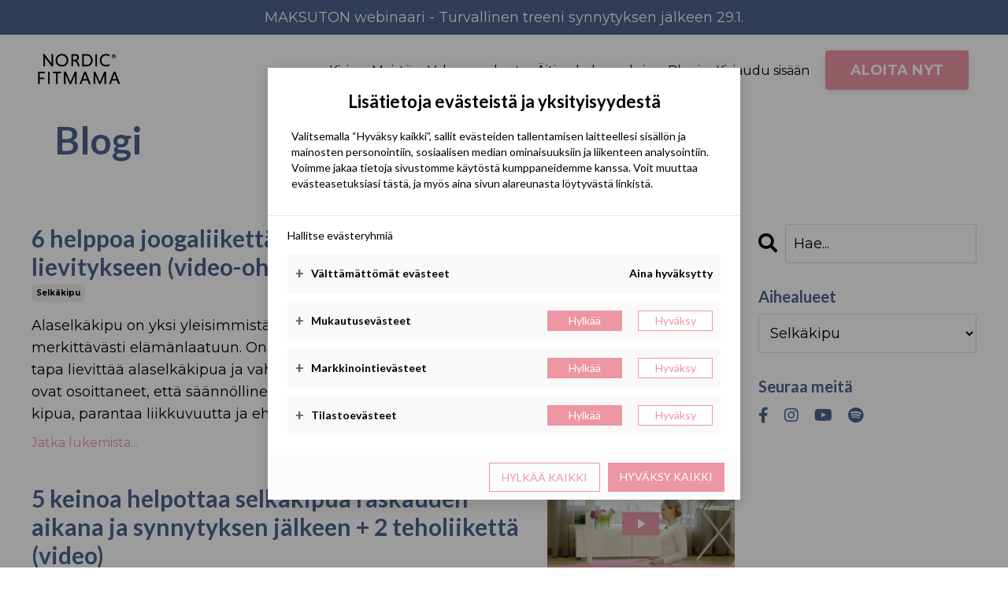

--- FILE ---
content_type: text/html; charset=utf-8
request_url: https://www.nordicfitmama.fi/blog?tag=selk%C3%A4kipu
body_size: 10871
content:
<!doctype html>
<html lang="en">
  <head>
    
              <meta name="csrf-param" content="authenticity_token">
              <meta name="csrf-token" content="C0GmcP/lKagjp132B5zIREdtiyjQuJiKh1I5HRLEulONLHJRON1G2ZOR8RjngSZ2JLBGHrYIH2NUuPGBhUjRlQ==">
            
    <title>
      
        Nordic Fit Mama blogi
      
    </title>
    <meta charset="utf-8" />
    <meta http-equiv="x-ua-compatible" content="ie=edge, chrome=1">
    <meta name="viewport" content="width=device-width, initial-scale=1, shrink-to-fit=no">
    
      <meta name="description" content="Raskaus, synnytys, synnytyksestä palautuminen, odotusajan liikunta, stressinhallinta, parisuhde ja seksuaalisuus. " />
    
    <meta property="og:type" content="website">
<meta property="og:url" content="https://www.nordicfitmama.fi/blog?tag=selk%C3%A4kipu">
<meta name="twitter:card" content="summary_large_image">

<meta property="og:title" content="Nordic Fit Mama blogi">
<meta name="twitter:title" content="Nordic Fit Mama blogi">


<meta property="og:description" content="Raskaus, synnytys, synnytyksestä palautuminen, odotusajan liikunta, stressinhallinta, parisuhde ja seksuaalisuus. ">
<meta name="twitter:description" content="Raskaus, synnytys, synnytyksestä palautuminen, odotusajan liikunta, stressinhallinta, parisuhde ja seksuaalisuus. ">


<meta property="og:image" content="https://kajabi-storefronts-production.kajabi-cdn.com/kajabi-storefronts-production/sites/70186/images/Y9QLOhUTDqY9LNAD4ngw_cad39000-4b3b-455a-961b-eaa02dcf55fe.jpg">
<meta name="twitter:image" content="https://kajabi-storefronts-production.kajabi-cdn.com/kajabi-storefronts-production/sites/70186/images/Y9QLOhUTDqY9LNAD4ngw_cad39000-4b3b-455a-961b-eaa02dcf55fe.jpg">

    
      <link href="https://kajabi-storefronts-production.kajabi-cdn.com/kajabi-storefronts-production/themes/2147990807/settings_images/21126y1HTfeaYdpG6912_nordic_fitmama_logo_some.png?v=2" rel="shortcut icon" />
    
    <link rel="canonical" href="https://www.nordicfitmama.fi/blog?tag=selk%C3%A4kipu" />

    <!-- Google Fonts ====================================================== -->
    <link rel="preconnect" href="https://fonts.gstatic.com" crossorigin>
    <link rel="stylesheet" media="print" onload="this.onload=null;this.removeAttribute(&#39;media&#39;);" type="text/css" href="//fonts.googleapis.com/css?family=Montserrat:400,700,400italic,700italic|Lato:400,700,400italic,700italic&amp;display=swap" />

    <!-- Kajabi CSS ======================================================== -->
    <link rel="stylesheet" media="print" onload="this.onload=null;this.removeAttribute(&#39;media&#39;);" type="text/css" href="https://kajabi-app-assets.kajabi-cdn.com/assets/core-0d125629e028a5a14579c81397830a1acd5cf5a9f3ec2d0de19efb9b0795fb03.css" />

    

    <!-- Font Awesome Icons -->
    <link rel="stylesheet" media="print" onload="this.onload=null;this.removeAttribute(&#39;media&#39;);" type="text/css" crossorigin="anonymous" href="https://use.fontawesome.com/releases/v5.15.2/css/all.css" />

    <link rel="stylesheet" media="screen" href="https://kajabi-storefronts-production.kajabi-cdn.com/kajabi-storefronts-production/themes/2147990807/assets/styles.css?1768549984436333" />

    <!-- Customer CSS ====================================================== -->
    <!-- If you're using custom css that affects the first render of the page, replace async_style_link below with styesheet_tag -->
    <link rel="stylesheet" media="print" onload="this.onload=null;this.removeAttribute(&#39;media&#39;);" type="text/css" href="https://kajabi-storefronts-production.kajabi-cdn.com/kajabi-storefronts-production/themes/2147990807/assets/overrides.css?1768549984436333" />
    <style>
  /* Custom CSS Added Via Theme Settings */
  
</style>

    <!-- Kajabi Editor Only CSS ============================================ -->
    

    <!-- Header hook ======================================================= -->
    <link rel="alternate" type="application/rss+xml" title="Nordic Fit Mama blogi" href="https://www.nordicfitmama.fi/blog.rss" /><script type="text/javascript">
  var Kajabi = Kajabi || {};
</script>
<script type="text/javascript">
  Kajabi.currentSiteUser = {
    "id" : "-1",
    "type" : "Guest",
    "contactId" : "",
  };
</script>
<script type="text/javascript">
  Kajabi.theme = {
    activeThemeName: "Streamlined Home",
    previewThemeId: null,
    editor: false
  };
</script>
<meta name="turbo-prefetch" content="false">
<script id="sf-cookie" uid="759718" src="https://cdn.serviceform.com/serviceform-tools/privacy/sf-privacy-single.js?todo"></script>


<!-- Global site tag (gtag.js) - Google Analytics -->
<script async src="https://www.googletagmanager.com/gtag/js?id=G-D4EGY64STJ"></script>
<script>
  window.dataLayer = window.dataLayer || [];
  function gtag(){dataLayer.push(arguments);}
  gtag('js', new Date());

  gtag('config', 'G-D4EGY64STJ');
</script>

<!-- Google tag (gtag.js) -->
<script async src="https://www.googletagmanager.com/gtag/js?id=AW-806761751"></script>
<script>
  window.dataLayer = window.dataLayer || [];
  function gtag(){dataLayer.push(arguments);}
  gtag('js', new Date());

  gtag('config', 'AW-806761751');
</script>

<!-- Hotjar Tracking Code for https://www.nordicfitmama.fi -->
<script>
    (function(h,o,t,j,a,r){
        h.hj=h.hj||function(){(h.hj.q=h.hj.q||[]).push(arguments)};
        h._hjSettings={hjid:3060596,hjsv:6};
        a=o.getElementsByTagName('head')[0];
        r=o.createElement('script');r.async=1;
        r.src=t+h._hjSettings.hjid+j+h._hjSettings.hjsv;
        a.appendChild(r);
    })(window,document,'https://static.hotjar.com/c/hotjar-','.js?sv=');
</script>

<meta name="google-site-verification" content="KteepmEEjjT8Klxm3ovxa6kBzb3Dyx9kA73OzOuLeyI" /><script async src="https://www.googletagmanager.com/gtag/js?id=G-D4EGY64STJ"></script>
<script>
  window.dataLayer = window.dataLayer || [];
  function gtag(){dataLayer.push(arguments);}
  gtag('js', new Date());
  gtag('config', 'G-D4EGY64STJ');
</script>
<style type="text/css">
  #editor-overlay {
    display: none;
    border-color: #2E91FC;
    position: absolute;
    background-color: rgba(46,145,252,0.05);
    border-style: dashed;
    border-width: 3px;
    border-radius: 3px;
    pointer-events: none;
    cursor: pointer;
    z-index: 10000000000;
  }
  .editor-overlay-button {
    color: white;
    background: #2E91FC;
    border-radius: 2px;
    font-size: 13px;
    margin-inline-start: -24px;
    margin-block-start: -12px;
    padding-block: 3px;
    padding-inline: 10px;
    text-transform:uppercase;
    font-weight:bold;
    letter-spacing:1.5px;

    left: 50%;
    top: 50%;
    position: absolute;
  }
</style>
<script src="https://kajabi-app-assets.kajabi-cdn.com/vite/assets/track_analytics-999259ad.js" crossorigin="anonymous" type="module"></script><link rel="modulepreload" href="https://kajabi-app-assets.kajabi-cdn.com/vite/assets/stimulus-576c66eb.js" as="script" crossorigin="anonymous">
<link rel="modulepreload" href="https://kajabi-app-assets.kajabi-cdn.com/vite/assets/track_product_analytics-9c66ca0a.js" as="script" crossorigin="anonymous">
<link rel="modulepreload" href="https://kajabi-app-assets.kajabi-cdn.com/vite/assets/stimulus-e54d982b.js" as="script" crossorigin="anonymous">
<link rel="modulepreload" href="https://kajabi-app-assets.kajabi-cdn.com/vite/assets/trackProductAnalytics-3d5f89d8.js" as="script" crossorigin="anonymous">      <script type="text/javascript">
        if (typeof (window.rudderanalytics) === "undefined") {
          !function(){"use strict";window.RudderSnippetVersion="3.0.3";var sdkBaseUrl="https://cdn.rudderlabs.com/v3"
          ;var sdkName="rsa.min.js";var asyncScript=true;window.rudderAnalyticsBuildType="legacy",window.rudderanalytics=[]
          ;var e=["setDefaultInstanceKey","load","ready","page","track","identify","alias","group","reset","setAnonymousId","startSession","endSession","consent"]
          ;for(var n=0;n<e.length;n++){var t=e[n];window.rudderanalytics[t]=function(e){return function(){
          window.rudderanalytics.push([e].concat(Array.prototype.slice.call(arguments)))}}(t)}try{
          new Function('return import("")'),window.rudderAnalyticsBuildType="modern"}catch(a){}
          if(window.rudderAnalyticsMount=function(){
          "undefined"==typeof globalThis&&(Object.defineProperty(Object.prototype,"__globalThis_magic__",{get:function get(){
          return this},configurable:true}),__globalThis_magic__.globalThis=__globalThis_magic__,
          delete Object.prototype.__globalThis_magic__);var e=document.createElement("script")
          ;e.src="".concat(sdkBaseUrl,"/").concat(window.rudderAnalyticsBuildType,"/").concat(sdkName),e.async=asyncScript,
          document.head?document.head.appendChild(e):document.body.appendChild(e)
          },"undefined"==typeof Promise||"undefined"==typeof globalThis){var d=document.createElement("script")
          ;d.src="https://polyfill-fastly.io/v3/polyfill.min.js?version=3.111.0&features=Symbol%2CPromise&callback=rudderAnalyticsMount",
          d.async=asyncScript,document.head?document.head.appendChild(d):document.body.appendChild(d)}else{
          window.rudderAnalyticsMount()}window.rudderanalytics.load("2apYBMHHHWpiGqicceKmzPebApa","https://kajabiaarnyhwq.dataplane.rudderstack.com",{})}();
        }
      </script>
      <script type="text/javascript">
        if (typeof (window.rudderanalytics) !== "undefined") {
          rudderanalytics.page({"account_id":"69978","site_id":"70186"});
        }
      </script>
      <script type="text/javascript">
        if (typeof (window.rudderanalytics) !== "undefined") {
          (function () {
            function AnalyticsClickHandler (event) {
              const targetEl = event.target.closest('a') || event.target.closest('button');
              if (targetEl) {
                rudderanalytics.track('Site Link Clicked', Object.assign(
                  {"account_id":"69978","site_id":"70186"},
                  {
                    link_text: targetEl.textContent.trim(),
                    link_href: targetEl.href,
                    tag_name: targetEl.tagName,
                  }
                ));
              }
            };
            document.addEventListener('click', AnalyticsClickHandler);
          })();
        }
      </script>
<script>
!function(f,b,e,v,n,t,s){if(f.fbq)return;n=f.fbq=function(){n.callMethod?
n.callMethod.apply(n,arguments):n.queue.push(arguments)};if(!f._fbq)f._fbq=n;
n.push=n;n.loaded=!0;n.version='2.0';n.agent='plkajabi';n.queue=[];t=b.createElement(e);t.async=!0;
t.src=v;s=b.getElementsByTagName(e)[0];s.parentNode.insertBefore(t,s)}(window,
                                                                      document,'script','https://connect.facebook.net/en_US/fbevents.js');


fbq('init', '482202602604344');
fbq('track', "PageView");</script>
<noscript><img height="1" width="1" style="display:none"
src="https://www.facebook.com/tr?id=482202602604344&ev=PageView&noscript=1"
/></noscript>
<meta name='site_locale' content='fi'><style type="text/css">
  /* Font Awesome 4 */
  .fa.fa-twitter{
    font-family:sans-serif;
  }
  .fa.fa-twitter::before{
    content:"𝕏";
    font-size:1.2em;
  }

  /* Font Awesome 5 */
  .fab.fa-twitter{
    font-family:sans-serif;
  }
  .fab.fa-twitter::before{
    content:"𝕏";
    font-size:1.2em;
  }
</style>
<link rel="stylesheet" href="https://cdn.jsdelivr.net/npm/@kajabi-ui/styles@1.0.4/dist/kajabi_products/kajabi_products.css" />
<script type="module" src="https://cdn.jsdelivr.net/npm/@pine-ds/core@3.14.0/dist/pine-core/pine-core.esm.js"></script>
<script nomodule src="https://cdn.jsdelivr.net/npm/@pine-ds/core@3.14.0/dist/pine-core/index.esm.js"></script>


  </head>
  <style>
  

  
    
  
</style>
  <body id="encore-theme" class="background-unrecognized">
    

    <div id="section-header" data-section-id="header">

<style>
  /* Default Header Styles */
  .header {
    
      background-color: #FFFFFF;
    
    font-size: 16px;
  }
  .header a,
  .header a.link-list__link,
  .header a.link-list__link:hover,
  .header a.social-icons__icon,
  .header .user__login a,
  .header .dropdown__item a,
  .header .dropdown__trigger:hover {
    color: #000000;
  }
  .header .dropdown__trigger {
    color: #000000 !important;
  }
  /* Mobile Header Styles */
  @media (max-width: 767px) {
    .header {
      
      font-size: 16px;
    }
    
    .header .hamburger__slices .hamburger__slice {
      
        background-color: ;
      
    }
    
      .header a.link-list__link, .dropdown__item a, .header__content--mobile {
        text-align: left;
      }
    
    .header--overlay .header__content--mobile  {
      padding-bottom: 20px;
    }
  }
  /* Sticky Styles */
  
    .header.header--fixed {
      background-color: ;
      
        background-color: ;
      
      
        background-color: ;
      
    }
    
    
    .header.header--fixed .hamburger__slice {
      
        background-color: ;
      
    }
  
</style>

<div class="hidden">
  
    
      0
    
  
    
  
    
  
    
  
    
  
  
  
  
</div>

<header class="header header--static sticky   " kjb-settings-id="sections_header_settings_background_color">
  <div class="hello-bars">
    
      
          <style>
@media (min-width: 768px) {
  #block-1653468064852 {
    text-align: ;
  }
} 
</style>

<div id="block-1653468064852" class="header__block header__block--hello-bar header__block--show " kjb-settings-id="sections_header_blocks_1653468064852_settings_stretch">
  

<style>
  #block-1653468064852 .hello-bar {
    background-color: #4d648d;
  }
  #block-1653468064852 .hello-bar__text {
    color: ;
  }
</style>

<div class="block hello-bar background-dark text-center" kjb-settings-id="sections_header_blocks_1653468064852_settings_text">
  
    <a href="/resource_redirect/landing_pages/2148221985"  >
  
    <div class="container">
      <p class="hello-bar__text" kjb-settings-id="sections_header_blocks_1653468064852_settings_text_color">MAKSUTON webinaari - Turvallinen treeni synnytyksen jälkeen 29.1.</p>
    </div>
  
    </a>
  
</div>
</div>
      
    
      
    
      
    
      
    
      
    
  </div>
  
    <div class="header__wrap">
      <div class="header__content header__content--desktop background-unrecognized">
        <div class="container header__container media justify-content-center">
          
            
          
            
                <style>
@media (min-width: 768px) {
  #block-1555988494486 {
    text-align: left;
  }
} 
</style>

<div id="block-1555988494486" class="header__block header__block--logo header__block--show header__switch-content stretch" kjb-settings-id="sections_header_blocks_1555988494486_settings_stretch">
  

<style>
  #block-1555988494486 {
    line-height: 1;
  }
  #block-1555988494486 .logo__image {
    display: block;
    width: 120px;
  }
  #block-1555988494486 .logo__text {
    color: ;
  }
</style>

<a class="logo" href="/">
  
    
      <img loading="auto" class="logo__image" alt="Header Logo" kjb-settings-id="sections_header_blocks_1555988494486_settings_logo" src="https://kajabi-storefronts-production.kajabi-cdn.com/kajabi-storefronts-production/themes/2147990807/settings_images/eynYilUkTiqmq4vTt2lp_nordic_fitmama_black.jpg" />
    
  
</a>
</div>
              
          
            
                <style>
@media (min-width: 768px) {
  #block-1653285772117 {
    text-align: right;
  }
} 
</style>

<div id="block-1653285772117" class="header__block header__switch-content header__block--menu " kjb-settings-id="sections_header_blocks_1653285772117_settings_stretch">
  <div class="link-list justify-content-right" kjb-settings-id="sections_header_blocks_1653285772117_settings_menu">
  
    <a class="link-list__link" href="https://www.nordicfitmama.fi/aidin-hyvinvointi-kirja" >Kirja</a>
  
    <a class="link-list__link" href="https://www.nordicfitmama.fi/Tietoa_meista" >Meistä</a>
  
    <a class="link-list__link" href="https://www.nordicfitmama.fi/store" >Valmennukset</a>
  
    <a class="link-list__link" href="https://www.nordicfitmama.fi/pages/aitien-kokemuksia" >Äitien kokemuksia</a>
  
    <a class="link-list__link" href="https://www.nordicfitmama.fi/blog" >Blogi</a>
  
</div>
</div>
              
          
            
                <style>
@media (min-width: 768px) {
  #block-1555988487706 {
    text-align: left;
  }
} 
</style>

<div id="block-1555988487706" class="header__block header__switch-content header__block--user " kjb-settings-id="sections_header_blocks_1555988487706_settings_stretch">
  <style>
  /* Dropdown menu colors for desktop */
  @media (min-width: 768px) {
    #block-1555988487706 .dropdown__menu {
      background: #FFFFFF;
      color: #595959;
    }
    #block-1555988487706 .dropdown__item a,
    #block-1555988487706 {
      color: #595959;
    }
  }
  /* Mobile menu text alignment */
  @media (max-width: 767px) {
    #block-1555988487706 .dropdown__item a,
    #block-1555988487706 .user__login a {
      text-align: left;
    }
  }
</style>

<div class="user" kjb-settings-id="sections_header_blocks_1555988487706_settings_language_login">
  
    <span class="user__login" kjb-settings-id="language_login"><a href="/login">Kirjaudu sisään</a></span>
  
</div>
</div>
              
          
            
                <style>
@media (min-width: 768px) {
  #block-1649397201897 {
    text-align: left;
  }
} 
</style>

<div id="block-1649397201897" class="header__block header__switch-content header__block--cta " kjb-settings-id="sections_header_blocks_1649397201897_settings_stretch">
  






<style>
  #block-1649397201897 .btn,
  [data-slick-id="1649397201897"] .block .btn {
    color: #ffffff;
    border-color: #ec96a4;
    border-radius: 4px;
    background-color: #ec96a4;
  }
  #block-1649397201897 .btn--outline,
  [data-slick-id="1649397201897"] .block .btn--outline {
    background: transparent;
    color: #ec96a4;
  }
</style>

<a class="btn btn--solid btn--medium btn--auto" href="/store"   kjb-settings-id="sections_header_blocks_1649397201897_settings_btn_background_color" role="button">
  
    ALOITA NYT
  
</a>
</div>
              
          
          
            <div class="hamburger hidden--desktop" kjb-settings-id="sections_header_settings_hamburger_color">
              <div class="hamburger__slices">
                <div class="hamburger__slice hamburger--slice-1"></div>
                <div class="hamburger__slice hamburger--slice-2"></div>
                <div class="hamburger__slice hamburger--slice-3"></div>
                <div class="hamburger__slice hamburger--slice-4"></div>
              </div>
            </div>
          
        </div>
      </div>
      <div class="header__content header__content--mobile">
        <div class="header__switch-content header__spacer"></div>
      </div>
    </div>
  
</header>

</div>
    <main>
      <div data-dynamic-sections=blog><div id="section-1631226474500" data-section-id="1631226474500"><style>
  
  #section-1631226474500 .section__overlay {
    position: absolute;
    width: 100%;
    height: 100%;
    left: 0;
    top: 0;
    background-color: ;
  }
  #section-1631226474500 .sizer {
    padding-top: 40px;
    padding-bottom: 40px;
  }
  #section-1631226474500 .container {
    max-width: calc(1260px + 10px + 10px);
    padding-right: 10px;
    padding-left: 10px;
    
  }
  #section-1631226474500 .row {
    
  }
  #section-1631226474500 .container--full {
    width: 100%;
    max-width: calc(100% + 10px + 10px);
  }
  @media (min-width: 768px) {
    
    #section-1631226474500 .sizer {
      padding-top: 0px;
      padding-bottom: 0px;
    }
    #section-1631226474500 .container {
      max-width: calc(1260px + 70px + 70px);
      padding-right: 70px;
      padding-left: 70px;
    }
    #section-1631226474500 .container--full {
      max-width: calc(100% + 70px + 70px);
    }
  }
  
  
</style>

<section kjb-settings-id="sections_1631226474500_settings_background_color"
  class="section
  
  
   "
  data-reveal-event=""
  data-reveal-offset=""
  data-reveal-units="seconds">
  <div class="sizer ">
    
    <div class="section__overlay"></div>
    <div class="container ">
      <div class="row align-items-center justify-content-left">
        
          




<style>
  /* flush setting */
  
  
  /* margin settings */
  #block-1631226474500_0, [data-slick-id="1631226474500_0"] {
    margin-top: 0px;
    margin-right: 0px;
    margin-bottom: 0px;
    margin-left: 0px;
  }
  #block-1631226474500_0 .block, [data-slick-id="1631226474500_0"] .block {
    /* border settings */
    border: 4px none black;
    border-radius: 4px;
    

    /* background color */
    
    /* default padding for mobile */
    
    
    
    /* mobile padding overrides */
    
    
    
    
    
  }

  @media (min-width: 768px) {
    /* desktop margin settings */
    #block-1631226474500_0, [data-slick-id="1631226474500_0"] {
      margin-top: 0px;
      margin-right: 0px;
      margin-bottom: 0px;
      margin-left: 0px;
    }
    #block-1631226474500_0 .block, [data-slick-id="1631226474500_0"] .block {
      /* default padding for desktop  */
      
      
      /* desktop padding overrides */
      
      
      
        padding-right: 50px;
      
      
      
        padding-left: 0px;
      
    }
  }
  /* mobile text align */
  @media (max-width: 767px) {
    #block-1631226474500_0, [data-slick-id="1631226474500_0"] {
      text-align: left;
    }
  }
</style>


<div
  id="block-1631226474500_0"
  class="
  block-type--text
  text-left
  col-8
  
  
  
    
  
  
  "
  
  data-reveal-event=""
  data-reveal-offset=""
  data-reveal-units="seconds"
  
    kjb-settings-id="sections_1631226474500_blocks_1631226474500_0_settings_width"
    >
  <div class="block
    box-shadow-none
    "
    
      data-aos="none"
      data-aos-delay="0"
      data-aos-duration="0"
    
    >
    
    <style>
  
  #block-1577982541036_0 .btn {
    margin-top: 1rem;
  }
</style>

<h1>Blogi</h1>

  </div>
</div>

        
      </div>
    </div>
  </div>
</section>
</div><div id="section-1699454950237" data-section-id="1699454950237"></div><div id="section-1699455169004" data-section-id="1699455169004"></div><div id="section-1599589855686" data-section-id="1599589855686"><style>
  
  .blog-listings {
    background-color: ;
  }
  .blog-listings .sizer {
    padding-top: 40px;
    padding-bottom: 40px;
  }
  .blog-listings .container {
    max-width: calc(1260px + 10px + 10px);
    padding-right: 10px;
    padding-left: 10px;
  }
  .blog-listing__panel {
    background-color: #ffffff;
    border-color: ;
    border-radius: 4px;
    border-style: none;
    border-width: 25px ;
  }
  .blog-listing__title {
    color:  !important;
  }
  .blog-listing__title:hover {
    color:  !important;
  }
  .blog-listing__date {
    color: ;
  }
  .tag {
    color: ;
    background-color: ;
  }
  .tag:hover {
    color: ;
    background-color: ;
  }
  .blog-listing__content {
    color: ;
  }
  .blog-listing__more {
    color: ;
  }
  @media (min-width: 768px) {
    
    .blog-listings .sizer {
      padding-top: 40px;
      padding-bottom: 40px;
    }
    .blog-listings .container {
      max-width: calc(1260px + 40px + 40px);
      padding-right: 40px;
      padding-left: 40px;
    }
  }
  .pag__link {
    color: ;
  }
  .pag__link--current {
    color: ;
  }
  .pag__link--disabled {
    color: ;
  }
</style>

<section class="blog-listings " kjb-settings-id="sections_1599589855686_settings_background_color">
  <div class="sizer">
    
    <div class="container">
      <div class="row">
        
          <div class="col-lg-9">
        
          <div class="blog-listings__content blog-listings__content--side-right">
            
              
                





<div class="blog-listing blog-listing--side-right blog-listing--has-media">
  
    <div class="blog-listing__media">
      
        
  
    
      <a href="/blog/6-helppoa-joogaliiketta-alaselankivun-lievitykseen">
        <img loading="auto" alt="6 helppoa liikettä selkäkivun hoitoon" src="https://kajabi-storefronts-production.kajabi-cdn.com/kajabi-storefronts-production/file-uploads/blogs/17162/images/62cc0b-b672-bc65-a5d-0ff51b08da_Kajabi-koko_6_.jpg" />
      </a>
    
  

      
    </div>
    <div class="blog-listing__data">
      <a class="h3 blog-listing__title" href="/blog/6-helppoa-joogaliiketta-alaselankivun-lievitykseen">6 helppoa joogaliikettä alaselänkivun lievitykseen (video-ohjeet)</a>
      
        <span class="blog-listing__tags" kjb-settings-id="sections_1599589855686_settings_show_tags">
          
            
              <a class="tag" href="https://www.nordicfitmama.fi/blog?tag=selk%C3%A4kipu">selkäkipu</a>
            
          
        </span>
      
      
      
      
        
          <div class="blog-listing__content"><p><span style='font-weight: 400;'>Alaselkäkipu on yksi yleisimmistä vaivoista, ja se voi vaikuttaa merkittävästi elämänlaatuun. Onneksi jooga on tutkitusti tehokas tapa lievittää alaselkäkipua ja vahvistaa kehoa. Monet tutkimukset ovat osoittaneet, että säännöllinen joogaharjoitus voi vähentää kipua, parantaa liikkuvuutta ja ehkäist</span>...</p></div>
        
        <a class="blog-listing__more" href="/blog/6-helppoa-joogaliiketta-alaselankivun-lievitykseen" kjb-settings-id="sections_1599589855686_settings_read_more">Jatka lukemista...</a>
      
    </div>
  
</div>
              
                





<div class="blog-listing blog-listing--side-right blog-listing--has-media">
  
    <div class="blog-listing__media">
      
        
  <div class="video">
    <div class="video__wrapper">
      
<script>
  window._wq = window._wq || [];
  _wq.push({"a8fz9r00tm": JSON.parse('{\"playerColor\":\"#ec96a4\",\"stillUrl\":\"https://kajabi-storefronts-production.kajabi-cdn.com/kajabi-storefronts-production/file-uploads/blogs/17162/images/a012460-1d2-8507-2e72-7563f3f75ca_Screenshot_2024-01-08_at_11.41.22.png\",\"resumable\":true,\"autoPlay\":false}')});
</script>

<script charset="ISO-8859-1" src="//fast.wistia.com/assets/external/E-v1.js" async></script>


<div class="kjb-video-responsive">
  <div id="wistia_a8fz9r00tm"
    class="wistia_embed wistia_async_a8fz9r00tm "
    data-track-progress=""
    data-tracked-percent="">&nbsp;</div>
</div>

    </div>
  </div>

      
    </div>
    <div class="blog-listing__data">
      <a class="h3 blog-listing__title" href="/blog/5-keinoa-helpottaa-selkakipua-raskauden-aikana-ja-synnytyksen-jalkeen">5 keinoa helpottaa selkäkipua raskauden aikana ja synnytyksen jälkeen + 2 teholiikettä (video)</a>
      
        <span class="blog-listing__tags" kjb-settings-id="sections_1599589855686_settings_show_tags">
          
            
              <a class="tag" href="https://www.nordicfitmama.fi/blog?tag=raskaus">raskaus</a>
            
              <a class="tag" href="https://www.nordicfitmama.fi/blog?tag=selk%C3%A4kipu">selkäkipu</a>
            
              <a class="tag" href="https://www.nordicfitmama.fi/blog?tag=synnytyksen+j%C3%A4lkeen">synnytyksen jälkeen</a>
            
          
        </span>
      
      
      
      
        
          <div class="blog-listing__content"><p>Selkäkivut ja niska-hartiaseudun kivut synnytyksen jälkeen olivat yleisin vaiva kun selvitimme äitien kokemia vaivoja synnytyksen jälkeen. <strong>Yli 70% Kuntouta keskivartalo® -valmennuksen aloittaneista äideistä kertoi kärsivänsä selkävaivoista. </strong></p>
<p><span>Tieto perustuu Nordic Fit Maman vuosien varrella keräämää</span>...</p></div>
        
        <a class="blog-listing__more" href="/blog/5-keinoa-helpottaa-selkakipua-raskauden-aikana-ja-synnytyksen-jalkeen" kjb-settings-id="sections_1599589855686_settings_read_more">Jatka lukemista...</a>
      
    </div>
  
</div>
              
                





<div class="blog-listing blog-listing--side-right blog-listing--has-media">
  
    <div class="blog-listing__media">
      
        
  <div class="video">
    <div class="video__wrapper">
      
<script>
  window._wq = window._wq || [];
  _wq.push({"u07aclsho0": JSON.parse('{\"playerColor\":\"#ec96a4\",\"stillUrl\":\"https://kajabi-storefronts-production.kajabi-cdn.com/kajabi-storefronts-production/blogs/17162/images/z1DJGwWJR6qjnG7PmfHF_erkaantuman_testaus.png\",\"resumable\":true,\"autoPlay\":false}')});
</script>

<script charset="ISO-8859-1" src="//fast.wistia.com/assets/external/E-v1.js" async></script>


<div class="kjb-video-responsive">
  <div id="wistia_u07aclsho0"
    class="wistia_embed wistia_async_u07aclsho0 "
    data-track-progress=""
    data-tracked-percent="">&nbsp;</div>
</div>

    </div>
  </div>

      
    </div>
    <div class="blog-listing__data">
      <a class="h3 blog-listing__title" href="/blog/suorien-vatsalihasten-erkauman-testaaminen">Vatsalihasten erkauman testaaminen</a>
      
        <span class="blog-listing__tags" kjb-settings-id="sections_1599589855686_settings_show_tags">
          
            
              <a class="tag" href="https://www.nordicfitmama.fi/blog?tag=hengitys">hengitys</a>
            
              <a class="tag" href="https://www.nordicfitmama.fi/blog?tag=lantionpohjan+lihakset">lantionpohjan lihakset</a>
            
              <a class="tag" href="https://www.nordicfitmama.fi/blog?tag=selk%C3%A4kipu">selkäkipu</a>
            
              <a class="tag" href="https://www.nordicfitmama.fi/blog?tag=vatsalihasten+erkauma">vatsalihasten erkauma</a>
            
          
        </span>
      
      
      
      
        
          <div class="blog-listing__content"><p class='p1'><span class='s1'>Jopa 60% hiljattain synnyttäneistä naisista kärsii vatsalihasten erkaantumasta. Kolmannes naisista kärsii tästä päällimmäisten vatsan lihasten välisen jännesauman venyttymisestä vielä noin vuoden kuluttua synnytyksestä. *</span></p>
<p class='p1'><span class='s1'>Raskauden aikana syvät vatsalihakset, koko vatsakalvo ja vatsalihasten väline</span>...</p></div>
        
        <a class="blog-listing__more" href="/blog/suorien-vatsalihasten-erkauman-testaaminen" kjb-settings-id="sections_1599589855686_settings_read_more">Jatka lukemista...</a>
      
    </div>
  
</div>
              
              
            
          </div>
        </div>
        <style>
   .sidebar__panel {
     background-color: #ffffff;
     border-color: ;
     border-radius: 4px;
     border-style: none;
     border-width: 25px ;
   }
</style>

<div class="col-lg-3  sidebar__container--top  ">
  <div class="sidebar" kjb-settings-id="sections_1599589855686_settings_show_sidebar">
    
      
        <div class="sidebar__block">
          
              <style>
  .sidebar-search__icon i {
    color: ;
  }
  .sidebar-search--1600115507943 ::-webkit-input-placeholder {
    color: ;
  }
  .sidebar-search--1600115507943 ::-moz-placeholder {
    color: ;
  }
  .sidebar-search--1600115507943 :-ms-input-placeholder {
    color: ;
  }
  .sidebar-search--1600115507943 :-moz-placeholder {
    color: ;
  }
  .sidebar-search--1600115507943 .sidebar-search__input {
    color: ;
  }
</style>

<div class="sidebar-search sidebar-search--1600115507943" kjb-settings-id="sections_1599589855686_blocks_1600115507943_settings_search_text">
  <form class="sidebar-search__form" action="/blog/search" method="get" role="search">
    <span class="sidebar-search__icon"><i class="fa fa-search"></i></span>
    <input class="form-control sidebar-search__input" type="search" name="q" placeholder="Hae...">
  </form>
</div>
            
        </div>
      
        <div class="sidebar__block">
          
              <style>
  .sidebar-categories--1600115512118 {
    text-align: left;
  }
  .sidebar-categories--1600115512118 .sidebar-categories__title {
    color: ;
  }
  .sidebar-categories--1600115512118 .sidebar-categories__select {
    color:  !important;
  }
  .sidebar-categories--1600115512118 .sidebar-categories__link {
    color: ;
  }
  .sidebar-categories--1600115512118 .sidebar-categories__tag {
    color: ;
  }
</style>

<div class="sidebar-categories sidebar-categories--1600115512118">
  <p class="h5 sidebar-categories__title" kjb-settings-id="sections_1599589855686_blocks_1600115512118_settings_heading">Aihealueet</p>
  
    <div class="select-box-field form-group">
      <select id="category-select" class="form-control sidebar-categories__select">
        <option value="https://www.nordicfitmama.fi/blog">Kaikki aihealueet</option>
        
          
            <option value="https://www.nordicfitmama.fi/blog?tag=asiakastarina">asiakastarina</option>
          
        
          
            <option value="https://www.nordicfitmama.fi/blog?tag=hampaat+%26+purenta">hampaat & purenta</option>
          
        
          
            <option value="https://www.nordicfitmama.fi/blog?tag=hengitys">hengitys</option>
          
        
          
            <option value="https://www.nordicfitmama.fi/blog?tag=imetys">imetys</option>
          
        
          
            <option value="https://www.nordicfitmama.fi/blog?tag=juoksu">juoksu</option>
          
        
          
            <option value="https://www.nordicfitmama.fi/blog?tag=kuukautiset">kuukautiset</option>
          
        
          
            <option value="https://www.nordicfitmama.fi/blog?tag=lantionpohjan+kireys">lantionpohjan kireys</option>
          
        
          
            <option value="https://www.nordicfitmama.fi/blog?tag=lantionpohjan+lihakset">lantionpohjan lihakset</option>
          
        
          
            <option value="https://www.nordicfitmama.fi/blog?tag=laskeuma">laskeuma</option>
          
        
          
            <option value="https://www.nordicfitmama.fi/blog?tag=perimenopaussi">perimenopaussi</option>
          
        
          
            <option value="https://www.nordicfitmama.fi/blog?tag=py%C3%B6r%C3%A4ily">pyöräily</option>
          
        
          
            <option value="https://www.nordicfitmama.fi/blog?tag=raskaus">raskaus</option>
          
        
          
            <option value="https://www.nordicfitmama.fi/blog?tag=rauta">rauta</option>
          
        
          
            <option value="https://www.nordicfitmama.fi/blog?tag=ravinto">ravinto</option>
          
        
          
            <option value="https://www.nordicfitmama.fi/blog?tag=ryhti">ryhti</option>
          
        
          
            <option value="https://www.nordicfitmama.fi/blog?tag=seksi">seksi</option>
          
        
          
            <option value="https://www.nordicfitmama.fi/blog?tag=sektio">sektio</option>
          
        
          
            <option value="https://www.nordicfitmama.fi/blog?tag=selk%C3%A4kipu" selected>selkäkipu</option>
          
        
          
            <option value="https://www.nordicfitmama.fi/blog?tag=stressinhallinta">stressinhallinta</option>
          
        
          
            <option value="https://www.nordicfitmama.fi/blog?tag=synnytyksen+j%C3%A4lkeen">synnytyksen jälkeen</option>
          
        
          
            <option value="https://www.nordicfitmama.fi/blog?tag=treeni">treeni</option>
          
        
          
            <option value="https://www.nordicfitmama.fi/blog?tag=turvotus">turvotus</option>
          
        
          
            <option value="https://www.nordicfitmama.fi/blog?tag=uni+ja+palautuminen">uni ja palautuminen</option>
          
        
          
            <option value="https://www.nordicfitmama.fi/blog?tag=vatsalihasten+erkauma">vatsalihasten erkauma</option>
          
        
          
            <option value="https://www.nordicfitmama.fi/blog?tag=virtsankarkailu">virtsankarkailu</option>
          
        
      </select>
    </div>
    <script>
      document.getElementById("category-select").onchange = function(evt) {
        document.location = evt.target.value;
      };
    </script>
  
</div>
            
        </div>
      
        <div class="sidebar__block">
          
              <style>
  .social-icons--1600115515053 .social-icons__icons {
    justify-content: 
  }
  .social-icons--1600115515053 .social-icons__icon {
    color: #4d648d !important;
  }
  .social-icons--1600115515053.social-icons--round .social-icons__icon {
    background-color: #ec96a4;
  }
  .social-icons--1600115515053.social-icons--square .social-icons__icon {
    background-color: #ec96a4;
  }
  
  @media (min-width: 768px) {
    .social-icons--1600115515053 .social-icons__icons {
      justify-content: 
    }
  }
</style>

<style>
  .social-icons--1600115515053 {
    text-align: left;
  }
  
  .social-icons--1600115515053 .social-icons__heading {
    color: ;
  }
</style>

<div class="social-icons social-icons--sidebar social-icons-- social-icons--1600115515053" kjb-settings-id="sections_1599589855686_blocks_1600115515053_settings_social_icons_text_color">
  <p class="h5 social-icons__heading">Seuraa meitä</p>
  <div class="social-icons__icons">
    
  <a class="social-icons__icon social-icons__icon--" href="https://www.facebook.com/nordicfitmama"  kjb-settings-id="sections_1599589855686_blocks_1600115515053_settings_social_icon_link_facebook">
    <i class="fab fa-facebook-f"></i>
  </a>



  <a class="social-icons__icon social-icons__icon--" href="https://www.instagram.com/nordicfitmamasuomi/"  kjb-settings-id="sections_1599589855686_blocks_1600115515053_settings_social_icon_link_instagram">
    <i class="fab fa-instagram"></i>
  </a>


  <a class="social-icons__icon social-icons__icon--" href="https://www.youtube.com/channel/UCnDWXaPMnC2DMyY8yIBUIrw"  kjb-settings-id="sections_1599589855686_blocks_1600115515053_settings_social_icon_link_youtube">
    <i class="fab fa-youtube"></i>
  </a>















  <a class="social-icons__icon social-icons__icon--" href="https://open.spotify.com/show/4i9m2Xd9XueQHObO8u5qmN"  kjb-settings-id="sections_1599589855686_blocks_1600115515053_settings_social_icon_link_spotify">
    <i class="fab fa-spotify"></i>
  </a>


  </div>
</div>
            
        </div>
      
    
  </div>
</div>
      </div>
    </div>
  </div>
</section>

</div></div>
    </main>
    <div id="section-footer" data-section-id="footer">
  <style>
    #section-footer {
      -webkit-box-flex: 1;
      -ms-flex-positive: 1;
      flex-grow: 1;
      display: -webkit-box;
      display: -ms-flexbox;
      display: flex;
    }
    .footer {
      -webkit-box-flex: 1;
      -ms-flex-positive: 1;
      flex-grow: 1;
    }
  </style>

<style>
  .footer {
    background-color: #4d648d;
  }
  .footer, .footer__block {
    font-size: 16px;
    color: #ffffff;
  }
  .footer .logo__text {
    color: ;
  }
  .footer .link-list__links {
    width: 100%;
  }
  .footer a.link-list__link {
    color: #ffffff;
  }
  .footer .link-list__link:hover {
    color: #ffffff;
  }
  .copyright {
    color: #ffffff;
  }
  @media (min-width: 768px) {
    .footer, .footer__block {
      font-size: 16px;
    }
  }
  .powered-by a {
    color:  !important;
  }
  
</style>

<footer class="footer   background-dark  " kjb-settings-id="sections_footer_settings_background_color">
  <div class="footer__content">
    <div class="container footer__container media">
      
        
            <div id="block-1555988519593" class="footer__block ">
  

<style>
  #block-1555988519593 {
    line-height: 1;
  }
  #block-1555988519593 .logo__image {
    display: block;
    width: 100px;
  }
  #block-1555988519593 .logo__text {
    color: ;
  }
</style>

<a class="logo" href="/">
  
    
      <img loading="auto" class="logo__image" alt="Footer Logo" kjb-settings-id="sections_footer_blocks_1555988519593_settings_logo" src="https://kajabi-storefronts-production.kajabi-cdn.com/kajabi-storefronts-production/themes/2147990807/settings_images/LV95SbP7R7yhkiSYclL1_nordic_fitmama_white.png" />
    
  
</a>
</div>
          
      
        
            




<style>
  /* flush setting */
  
  
  /* margin settings */
  #block-1602193175296, [data-slick-id="1602193175296"] {
    margin-top: 0px;
    margin-right: 0px;
    margin-bottom: 0px;
    margin-left: 0px;
  }
  #block-1602193175296 .block, [data-slick-id="1602193175296"] .block {
    /* border settings */
    border: 4px  black;
    border-radius: 4px;
    

    /* background color */
    
      background-color: ;
    
    /* default padding for mobile */
    
      padding: 20px;
    
    
      padding: 20px;
    
    
      
        padding: 20px;
      
    
    /* mobile padding overrides */
    
    
      padding-top: 0px;
    
    
      padding-right: 0px;
    
    
      padding-bottom: 0px;
    
    
      padding-left: 0px;
    
  }

  @media (min-width: 768px) {
    /* desktop margin settings */
    #block-1602193175296, [data-slick-id="1602193175296"] {
      margin-top: 0px;
      margin-right: 0px;
      margin-bottom: 0px;
      margin-left: 0px;
    }
    #block-1602193175296 .block, [data-slick-id="1602193175296"] .block {
      /* default padding for desktop  */
      
        padding: 30px;
      
      
        
          padding: 30px;
        
      
      /* desktop padding overrides */
      
      
        padding-top: 0px;
      
      
        padding-right: 0px;
      
      
        padding-bottom: 0px;
      
      
        padding-left: 0px;
      
    }
  }
  /* mobile text align */
  @media (max-width: 767px) {
    #block-1602193175296, [data-slick-id="1602193175296"] {
      text-align: center;
    }
  }
</style>


<div
  id="block-1602193175296"
  class="
  block-type--link_list
  text-center
  col-
  
  
  
  
  "
  
  data-reveal-event=""
  data-reveal-offset=""
  data-reveal-units=""
  
    kjb-settings-id="sections_footer_blocks_1602193175296_settings_width"
    >
  <div class="block
    box-shadow-
    "
    
      data-aos="-"
      data-aos-delay=""
      data-aos-duration=""
    
    >
    
    <style>
  #block-1602193175296 .link-list__title {
    color: ;
  }
  #block-1602193175296 .link-list__link {
    color: #ffffff;
  }
</style>



<div class="link-list link-list--column link-list--desktop-center link-list--mobile-center">
  
  <div class="link-list__links" kjb-settings-id="sections_footer_blocks_1602193175296_settings_menu">
    
      <a class="link-list__link" href="https://www.nordicfitmama.fi/live-stream-valmennus" >MAKSUTON webinaari</a>
    
      <a class="link-list__link" href="https://www.nordicfitmama.fi/Nordic-Fit-Mama-suosittelee" >Kumppanit</a>
    
      <a class="link-list__link" href="https://www.nordicfitmama.fi/pages/media" >Media</a>
    
      <a class="link-list__link" href="https://www.nordicfitmama.fi/usein-kysytyt-kysymykset" >Usein kysytyt kysymykset</a>
    
  </div>
</div>
  </div>
</div>

          
      
        
            




<style>
  /* flush setting */
  
  
  /* margin settings */
  #block-1643703459108, [data-slick-id="1643703459108"] {
    margin-top: 0px;
    margin-right: 0px;
    margin-bottom: 0px;
    margin-left: 0px;
  }
  #block-1643703459108 .block, [data-slick-id="1643703459108"] .block {
    /* border settings */
    border: 4px  black;
    border-radius: 4px;
    

    /* background color */
    
      background-color: ;
    
    /* default padding for mobile */
    
      padding: 20px;
    
    
      padding: 20px;
    
    
      
        padding: 20px;
      
    
    /* mobile padding overrides */
    
    
      padding-top: 0px;
    
    
      padding-right: 0px;
    
    
      padding-bottom: 0px;
    
    
      padding-left: 0px;
    
  }

  @media (min-width: 768px) {
    /* desktop margin settings */
    #block-1643703459108, [data-slick-id="1643703459108"] {
      margin-top: 0px;
      margin-right: 0px;
      margin-bottom: 0px;
      margin-left: 0px;
    }
    #block-1643703459108 .block, [data-slick-id="1643703459108"] .block {
      /* default padding for desktop  */
      
        padding: 30px;
      
      
        
          padding: 30px;
        
      
      /* desktop padding overrides */
      
      
        padding-top: 0px;
      
      
        padding-right: 0px;
      
      
        padding-bottom: 0px;
      
      
        padding-left: 0px;
      
    }
  }
  /* mobile text align */
  @media (max-width: 767px) {
    #block-1643703459108, [data-slick-id="1643703459108"] {
      text-align: center;
    }
  }
</style>


<div
  id="block-1643703459108"
  class="
  block-type--link_list
  text-center
  col-
  
  
  
  
  "
  
  data-reveal-event=""
  data-reveal-offset=""
  data-reveal-units=""
  
    kjb-settings-id="sections_footer_blocks_1643703459108_settings_width"
    >
  <div class="block
    box-shadow-
    "
    
      data-aos="-"
      data-aos-delay=""
      data-aos-duration=""
    
    >
    
    <style>
  #block-1643703459108 .link-list__title {
    color: ;
  }
  #block-1643703459108 .link-list__link {
    color: #ffffff;
  }
</style>



<div class="link-list link-list--column link-list--desktop-center link-list--mobile-center">
  
  <div class="link-list__links" kjb-settings-id="sections_footer_blocks_1643703459108_settings_menu">
    
      <a class="link-list__link" href="https://www.nordicfitmama.fi/pages/tietosuojaseloste" >Tietosuoja</a>
    
      <a class="link-list__link" href="https://www.nordicfitmama.fi/pages/toimitusehdot" >Toimitusehdot</a>
    
      <a class="link-list__link" href="https://www.nordicfitmama.fi/Affiliate_kumppanuus" >Affiliate-kumppaniksi</a>
    
  </div>
</div>
  </div>
</div>

          
      
        
            <div id="block-1555988525205" class="footer__block ">
  <span class="copyright" kjb-settings-id="sections_footer_blocks_1555988525205_settings_copyright" role="presentation">
  &copy; 2026 Nordic Fit Mama
</span>
</div>
          
      
        
            <div id="block-1623575713718" class="footer__block ">
  <style>
  .social-icons--1623575713718 .social-icons__icons {
    justify-content: 
  }
  .social-icons--1623575713718 .social-icons__icon {
    color: #ffffff !important;
  }
  .social-icons--1623575713718.social-icons--round .social-icons__icon {
    background-color: #ec96a4;
  }
  .social-icons--1623575713718.social-icons--square .social-icons__icon {
    background-color: #ec96a4;
  }
  
  @media (min-width: 768px) {
    .social-icons--1623575713718 .social-icons__icons {
      justify-content: 
    }
  }
</style>
<div class="social-icons social-icons-- social-icons--1623575713718" kjb-settings-id="sections_footer_blocks_1623575713718_settings_social_icons_text_color">
  <div class="social-icons__icons">
    
  <a class="social-icons__icon social-icons__icon--" href="https://www.facebook.com/nordicfitmama"  kjb-settings-id="sections_footer_blocks_1623575713718_settings_social_icon_link_facebook">
    <i class="fab fa-facebook-f"></i>
  </a>



  <a class="social-icons__icon social-icons__icon--" href="https://www.instagram.com/nordicfitmamasuomi/"  kjb-settings-id="sections_footer_blocks_1623575713718_settings_social_icon_link_instagram">
    <i class="fab fa-instagram"></i>
  </a>


  <a class="social-icons__icon social-icons__icon--" href="https://www.youtube.com/channel/UCnDWXaPMnC2DMyY8yIBUIrw"  kjb-settings-id="sections_footer_blocks_1623575713718_settings_social_icon_link_youtube">
    <i class="fab fa-youtube"></i>
  </a>






  <a class="social-icons__icon social-icons__icon--" href="https://www.linkedin.com/company/nordicfitmama/"  kjb-settings-id="sections_footer_blocks_1623575713718_settings_social_icon_link_linkedin">
    <i class="fab fa-linkedin-in"></i>
  </a>










  <a class="social-icons__icon social-icons__icon--" href="https://open.spotify.com/show/4i9m2Xd9XueQHObO8u5qmN?si=1BnsUpydRxOHdIyr1F-aRw&dl_branch=1"  kjb-settings-id="sections_footer_blocks_1623575713718_settings_social_icon_link_spotify">
    <i class="fab fa-spotify"></i>
  </a>


  <a class="social-icons__icon social-icons__icon--" href="https://anchor.fm/nordic-fit-mama"  kjb-settings-id="sections_footer_blocks_1623575713718_settings_social_icon_link_podcasts">
    <i class="fa fa-podcast"></i>
  </a>

  </div>
</div>
</div>
        
      
    </div>
    
  </div>

</footer>

</div>
    <div id="section-exit_pop" data-section-id="exit_pop"><style>
  #exit-pop .modal__content {
    background: ;
  }
  
</style>






</div>
    <div id="section-two_step" data-section-id="two_step"><style>
  #two-step .modal__content {
    background: ;
  }
  
</style>

<div class="modal two-step" id="two-step" kjb-settings-id="sections_two_step_settings_two_step_edit">
  <div class="modal__content background-unrecognized">
    <div class="close-x">
      <div class="close-x__part"></div>
      <div class="close-x__part"></div>
    </div>
    <div class="modal__body row text- align-items-start justify-content-left">
      
         
              




<style>
  /* flush setting */
  
  
  /* margin settings */
  #block-1585757540189, [data-slick-id="1585757540189"] {
    margin-top: 0px;
    margin-right: 0px;
    margin-bottom: 0px;
    margin-left: 0px;
  }
  #block-1585757540189 .block, [data-slick-id="1585757540189"] .block {
    /* border settings */
    border: 4px none black;
    border-radius: 4px;
    

    /* background color */
    
    /* default padding for mobile */
    
    
    
    /* mobile padding overrides */
    
      padding: 0;
    
    
    
    
    
  }

  @media (min-width: 768px) {
    /* desktop margin settings */
    #block-1585757540189, [data-slick-id="1585757540189"] {
      margin-top: 0px;
      margin-right: 0px;
      margin-bottom: 0px;
      margin-left: 0px;
    }
    #block-1585757540189 .block, [data-slick-id="1585757540189"] .block {
      /* default padding for desktop  */
      
      
      /* desktop padding overrides */
      
        padding: 0;
      
      
      
      
      
    }
  }
  /* mobile text align */
  @media (max-width: 767px) {
    #block-1585757540189, [data-slick-id="1585757540189"] {
      text-align: ;
    }
  }
</style>


<div
  id="block-1585757540189"
  class="
  block-type--image
  text-
  col-12
  
  
  
  
  "
  
  data-reveal-event=""
  data-reveal-offset=""
  data-reveal-units=""
  
    kjb-settings-id="sections_two_step_blocks_1585757540189_settings_width"
    >
  <div class="block
    box-shadow-none
    "
    
      data-aos="-"
      data-aos-delay=""
      data-aos-duration=""
    
    >
    
    

<style>
  #block-1585757540189 .block,
  [data-slick-id="1585757540189"] .block {
    display: flex;
    justify-content: flex-start;
  }
  #block-1585757540189 .image,
  [data-slick-id="1585757540189"] .image {
    width: 100%;
    overflow: hidden;
    
    border-radius: 4px;
    
  }
  #block-1585757540189 .image__image,
  [data-slick-id="1585757540189"] .image__image {
    width: 100%;
    
  }
  #block-1585757540189 .image__overlay,
  [data-slick-id="1585757540189"] .image__overlay {
    
      opacity: 0;
    
    background-color: #fff;
    border-radius: 4px;
    
  }
  
  #block-1585757540189 .image__overlay-text,
  [data-slick-id="1585757540189"] .image__overlay-text {
    color:  !important;
  }
  @media (min-width: 768px) {
    #block-1585757540189 .block,
    [data-slick-id="1585757540189"] .block {
        display: flex;
        justify-content: flex-start;
    }
    #block-1585757540189 .image__overlay,
    [data-slick-id="1585757540189"] .image__overlay {
      
        opacity: 0;
      
    }
    #block-1585757540189 .image__overlay:hover {
      opacity: 1;
    }
  }
  
</style>

<div class="image">
  
    
        <img loading="auto" class="image__image" alt="" kjb-settings-id="sections_two_step_blocks_1585757540189_settings_image" src="https://kajabi-storefronts-production.kajabi-cdn.com/kajabi-storefronts-production/themes/2147990807/assets/placeholder.png?1768549984436333" />
    
    
  
</div>
  </div>
</div>

            
      
         
              




<style>
  /* flush setting */
  
  
  /* margin settings */
  #block-1585757543890, [data-slick-id="1585757543890"] {
    margin-top: 0px;
    margin-right: 0px;
    margin-bottom: 0px;
    margin-left: 0px;
  }
  #block-1585757543890 .block, [data-slick-id="1585757543890"] .block {
    /* border settings */
    border: 4px none black;
    border-radius: 4px;
    

    /* background color */
    
    /* default padding for mobile */
    
    
    
    /* mobile padding overrides */
    
    
    
    
    
  }

  @media (min-width: 768px) {
    /* desktop margin settings */
    #block-1585757543890, [data-slick-id="1585757543890"] {
      margin-top: 0px;
      margin-right: 0px;
      margin-bottom: 0px;
      margin-left: 0px;
    }
    #block-1585757543890 .block, [data-slick-id="1585757543890"] .block {
      /* default padding for desktop  */
      
      
      /* desktop padding overrides */
      
      
      
      
      
    }
  }
  /* mobile text align */
  @media (max-width: 767px) {
    #block-1585757543890, [data-slick-id="1585757543890"] {
      text-align: center;
    }
  }
</style>


<div
  id="block-1585757543890"
  class="
  block-type--form
  text-center
  col-12
  
  
  
  
  "
  
  data-reveal-event=""
  data-reveal-offset=""
  data-reveal-units=""
  
    kjb-settings-id="sections_two_step_blocks_1585757543890_settings_width"
    >
  <div class="block
    box-shadow-none
    "
    
      data-aos="-"
      data-aos-delay=""
      data-aos-duration=""
    
    >
    
    








<style>
  #block-1585757543890 .form-btn {
    border-color: #ec96a4;
    border-radius: 4px;
    background: #ec96a4;
    color: #ffffff;
  }
  #block-1585757543890 .btn--outline {
    color: #ec96a4;
    background: transparent;
  }
  #block-1585757543890 .disclaimer-text {
    font-size: 16px;
    margin-top: 1.25rem;
    margin-bottom: 0;
    color: #888;
  }
</style>



<div class="form">
  <div kjb-settings-id="sections_two_step_blocks_1585757543890_settings_text"><h4>Join Our Free Trial</h4>
<p>Get started today before this once in a lifetime opportunity expires.</p>
<p><iframe width="300" height="150" style="display: none;" id="fskey-iframe" sandbox="allow-same-origin" class="fskey-autofill-dlg"> </iframe></p>
<div id="fskey-tooltip" class="fskey-tooltip">&nbsp;</div>
<p><iframe width="300" height="150" style="display: none;" id="fskey-iframe" sandbox="allow-same-origin" class="fskey-autofill-dlg"> </iframe></p>
<div id="fskey-tooltip" class="fskey-tooltip">&nbsp;</div>
<p><iframe width="300" height="150" style="display: none;" id="fskey-iframe" sandbox="allow-same-origin" class="fskey-autofill-dlg"> </iframe></p>
<div id="fskey-tooltip" class="fskey-tooltip">&nbsp;</div>
<p><iframe width="300" height="150" style="display: none;" id="fskey-iframe" sandbox="allow-same-origin allow-scripts" class="fskey-autofill-dlg"> </iframe></p>
<div id="fskey-tooltip" class="fskey-tooltip">&nbsp;</div></div>
  
    <form data-parsley-validate="true" data-kjb-disable-on-submit="true" action="https://www.nordicfitmama.fi/forms/257310/form_submissions" accept-charset="UTF-8" method="post"><input name="utf8" type="hidden" value="&#x2713;" autocomplete="off" /><input type="hidden" name="authenticity_token" value="xnVvgjWJOqtHX+Mu2AuBfyiNj8y/b23fAku8b6xEeV3ebaTyMzjdHuCEkBRLIKIqvMDSvzK0VcsIYxFHvDqRDg==" autocomplete="off" /><input type="text" name="website_url" autofill="off" placeholder="Skip this field" style="display: none;" /><input type="hidden" name="kjb_fk_checksum" autofill="off" value="c63a4780432e18eab71854a1458930d1" />
      <div class="">
        <input type="hidden" name="thank_you_url" value="">
        
          <div class="text-field form-group"><input type="text" name="form_submission[name]" id="form_submission_name" value="" required="required" class="form-control" placeholder="Nimi" /></div>
        
          <div class="email-field form-group"><input required="required" class="form-control" placeholder="Email" type="email" name="form_submission[email]" id="form_submission_email" /></div>
        
        <div>
          
          <button id="form-button" class="form-btn btn--solid btn--auto btn--medium" type="submit" kjb-settings-id="sections_two_step_blocks_1585757543890_settings_btn_text" role="button">
            Submit
          </button>
        </div>
      </div>
    </form>
    
  
</div>
  </div>
</div>

          
      
    </div>
  </div>
</div>



</div>
    <!-- Javascripts ======================================================= -->
<script src="https://kajabi-app-assets.kajabi-cdn.com/assets/encore_core-9ce78559ea26ee857d48a83ffa8868fa1d6e0743c6da46efe11250e7119cfb8d.js"></script>
<script src="https://kajabi-storefronts-production.kajabi-cdn.com/kajabi-storefronts-production/themes/2147990807/assets/scripts.js?1768549984436333"></script>



<!-- Customer JS ======================================================= -->
<script>
  /* Custom JS Added Via Theme Settings */
  /* Javascript code goes here */
</script>
  </body>
</html>

--- FILE ---
content_type: application/javascript; charset=utf-8
request_url: https://cdn.jsdelivr.net/gh/guillaumepotier/Parsley.js@2.0.7/src/i18n/fi.js
body_size: -79
content:
// ParsleyConfig definition if not already set
window.ParsleyConfig = window.ParsleyConfig || {};
window.ParsleyConfig.i18n = window.ParsleyConfig.i18n || {};

// Define then the messages
window.ParsleyConfig.i18n.fi = $.extend(window.ParsleyConfig.i18n.fi || {}, {
  defaultMessage: "Sy&ouml;tetty arvo on virheellinen.",
  type: {
    email:        "S&auml;hk&ouml;postiosoite on virheellinen.",
    url:          "Url-osoite on virheellinen.",
    number:       "Sy&ouml;t&auml; numero.",
    integer:      "Sy&ouml;t&auml; kokonaisluku.",
    digits:       "Sy&ouml;t&auml; ainoastaan numeroita.",
    alphanum:     "Sy&ouml;t&auml; ainoastaan kirjaimia tai numeroita."
  },
  notblank:       "T&auml;m&auml; kentt&auml;&auml; ei voi j&auml;tt&auml;&auml; tyhj&auml;ksi.",
  required:       "T&auml;m&auml; kentt&auml; on pakollinen.",
  pattern:        "Sy&ouml;tetty arvo on virheellinen.",
  min:            "Sy&ouml;t&auml; arvo joka on yht&auml; suuri tai suurempi kuin  %s.",
  max:            "Sy&ouml;t&auml; arvo joka on pienempi tai yht&auml; suuri kuin %s.",
  range:          "Sy&ouml;t&auml; arvo v&auml;lilt&auml;: %s-%s.",
  minlength:      "Sy&ouml;tetyn arvon t&auml;ytyy olla v&auml;hint&auml;&auml;n %s merkki&auml; pitk&auml;.",
  maxlength:      "Sy&ouml;tetty arvo saa olla enint&auml;&auml;n %s merkki&auml; pitk&auml;.",
  length:         "Sy&ouml;tetyn arvon t&auml;ytyy olla v&auml;hint&auml;&auml;n %s ja enint&auml;&auml;n %s merkki&auml; pitk&auml;.",
  mincheck:       "Valitse v&auml;hint&auml;&auml;n %s vaihtoehtoa.",
  maxcheck:       "Valitse enint&auml;&auml;n %s vaihtoehtoa.",
  check:          "Valitse %s-%s vaihtoehtoa.",
  equalto:        "Salasanat eiv&auml;t t&auml;sm&auml;&auml;."
});

// If file is loaded after Parsley main file, auto-load locale
if ('undefined' !== typeof window.ParsleyValidator)
  window.ParsleyValidator.addCatalog('fi', window.ParsleyConfig.i18n.fi, true);


--- FILE ---
content_type: application/javascript
request_url: https://cdn.serviceform.com/serviceform-tools/privacy/sf-privacy-single.js?todo
body_size: 20411
content:
// Cookie blocker logic.
var allowCookies = ['necessary'];
var currentStorage = sf_cookie_getCookie('cookie_consent_preferences');
if(currentStorage === '' || currentStorage === null){
  // Block everything.

  // Define dataLayer and the gtag function.
  window.dataLayer = window.dataLayer || [];
  function gtag(){
    dataLayer.push(arguments);
  }

  var consent = {
    'ad_storage': 'denied',
    'ad_user_data': 'denied',
    'ad_personalization': 'denied',
    'analytics_storage': 'denied',
    'personalization_storage': 'denied',
  }

  // Default ad_storage to 'denied' as a placeholder
  // Determine actual values based on your own requirements
  gtag('consent', 'default', consent);

} else {
  allowCookies = currentStorage.split('|');

  // Define dataLayer and the gtag function.
  window.dataLayer = window.dataLayer || [];
  function gtag(){
    dataLayer.push(arguments);
  }

  var consent = {}
  if (currentStorage.indexOf("all") > -1) {
    consent['ad_storage'] = 'granted';
    consent['ad_user_data'] = 'granted';
    consent['ad_personalization'] = 'granted';
    consent['personalization_storage'] = 'granted';
    consent['analytics_storage'] = 'granted';
  } else {
    if (currentStorage.indexOf("marketing") > -1) {
      consent['ad_storage'] = 'granted';
      consent['ad_user_data'] = 'granted';
      consent['ad_personalization'] = 'granted';
    } else {
      consent['ad_storage'] = 'denied';
      consent['ad_user_data'] = 'denied';
      consent['ad_personalization'] = 'denied';
    }
    if (currentStorage.indexOf("preferences") > -1) {
      consent['personalization_storage'] = 'granted';
    } else {
      consent['personalization_storage'] = 'denied';
    }
    if (currentStorage.indexOf("statistics") > -1) {
      consent['analytics_storage'] = 'granted';
    } else {
      consent['analytics_storage'] = 'denied';
    }
  }

  gtag('consent', 'default', consent);
}

window.sfCookieScriptLoaded = 1;

function sf_cookie_getCookie(cname) {
  var name = cname + "=";
  var decodedCookie = decodeURIComponent(document.cookie);
  var ca = decodedCookie.split(';');
  for(var i = 0; i <ca.length; i++) {
    var c = ca[i];
    while (c.charAt(0) == ' ') {
      c = c.substring(1);
    }
    if (c.indexOf(name) == 0) {
      return c.substring(name.length, c.length);
    }
  }
  return "";
}

var urlParams = new URLSearchParams(window.location.search);
var myParam = urlParams.get('sfscrape');
if(myParam === 'true'){

  setTimeout(function () {
    if (typeof window.dataLayer !== 'undefined') {
      window.dataLayer.push({
        'event': 'cookieAccept',
        'cookieAccepted': 'yes',
        "cookieAcceptLevel": "all"
      });
    }

    sf_cc.setCookie('cookie_consent_preferences', 'all', 30);
    sf_cc.allowAll();
  }, 300);

} else {
  cookieBlocker(allowCookies);
}

function isDomainWhitelistedForYoutube(domain) {
  const domains = [
    'parmacogroup.com',
    'parmaco.fi',
    'parmaco.se',
    'faron.fi',
    'faron.com',
    'summadefence.fi',
    'summadefence.com',
    'meruspower.com',
    'sijoittajat.meruspower.fi',
    'scope.meruspower.com',
    'sijoittajat.wetteri.fi',
    'almaco.cc',
    'relais.fi',
    'exilion.fi',
    'elielinaukio5.fi',
    'pysakointiluvat.fi',
    'moovy.fi',
    'finnpark.fi',
    'finnpark.fi',
    'engs.fi',
    'finnfoam.fi',
    'finnfoam.com',
    'finnfoam.ee',
    'finnfoam.es',
    'finnfoam.se',
    'nollaenergiatalo.fi',
    'tulppa.fi',
    'tulppa.com',
    'tulppa.ee',
    'tulppa.se',
    'tulppa.no',
    'styroplast.fi',
    'nivos.fi',
    'saatavuus.nivos.fi',
    'kartta.nivos.fi'
  ]

  return domains.includes(domain);
}


function cookieBlocker(allowCookies){

  window.SF_WHITELIST = [
    window.location.host,
  ]
  window.SF_BLACKLIST = []

  if(allowCookies.includes('all')){
  } else {
    if (!allowCookies.includes('statistics')) {
      window.SF_BLACKLIST.push('static.hotjar');
      window.SF_BLACKLIST.push('bat.bing.com');
    }
    if (!allowCookies.includes('marketing')) {
      window.SF_BLACKLIST.push('criteo');
      window.SF_BLACKLIST.push('custobar');
      window.SF_BLACKLIST.push('bing');

      if(!isDomainWhitelistedForYoutube(window.location.host)) {
        window.SF_BLACKLIST.push('youtube');
      }

      window.SF_BLACKLIST.push('yotpo');
      window.SF_BLACKLIST.push('analytics.tiktok');
      window.SF_BLACKLIST.push('hs-scripts');
      window.SF_BLACKLIST.push('intercom');
      window.SF_BLACKLIST.push('connect.facebook');
      window.SF_BLACKLIST.push('lftracker');
      window.SF_BLACKLIST.push('embed.tawk');
      window.SF_BLACKLIST.push('recaptcha');
    }
    if (!allowCookies.includes('performance')) {
    }
  }

  if(window.SF_BLACKLIST.length) {
    // Block the most common scripts completely.
    !function (t, e) {
      "object" == typeof exports && "undefined" != typeof module ? e(exports) : "function" == typeof define && define.amd ? define(["exports"], e) : e((t = "undefined" != typeof globalThis ? globalThis : t || self).sf_blocker = {})
    }(this, (function (t) {
      "use strict";
      var e = "javascript/blocked", r = {blacklist: window.SF_BLACKLIST, whitelist: window.SF_WHITELIST},
        n = {blacklisted: []}, i = function (t, n) {
          return t && (!n || n !== e) && (!r.blacklist || r.blacklist.some((function (e) {
            if(typeof t === 'string') {
              if (t.indexOf(e) > -1) {
                console.log('Blocked third party script: ' + t);
              }
              return t.indexOf(e) > -1
            }
          })))
        }, o = function (t) {
          var e = t.getAttribute("src");
          return r.blacklist && r.blacklist.every((function (t) {
            if(typeof t === 'string') {
              return !t.indexOf(e) > -1
            }
          })) || r.whitelist && r.whitelist.some((function (t) {
            if(typeof t === 'string') {
              return t.indexOf(e) > -1
            }
          }))
        }, c = new MutationObserver((function (t) {
          for (var r = 0; r < t.length; r++) for (var o = t[r].addedNodes, c = function (t) {
            var r = o[t];
            if (1 === r.nodeType && "SCRIPT" === r.tagName) {
              var c = r.src, l = r.type;
              if (i(c, l)) {
                n.blacklisted.push([r, r.type]), r.type = e;
                r.addEventListener("beforescriptexecute", (function t(n) {
                  r.getAttribute("type") === e && n.preventDefault(), r.removeEventListener("beforescriptexecute", t)
                })), r.parentElement && r.parentElement.removeChild(r)
              }
            }
          }, l = 0; l < o.length; l++) c(l)
        }));

      function l(t, e) {
        var r = Object.keys(t);
        if (Object.getOwnPropertySymbols) {
          var n = Object.getOwnPropertySymbols(t);
          e && (n = n.filter((function (e) {
            return Object.getOwnPropertyDescriptor(t, e).enumerable
          }))), r.push.apply(r, n)
        }
        return r
      }

      function a(t) {
        for (var e = 1; e < arguments.length; e++) {
          var r = null != arguments[e] ? arguments[e] : {};
          e % 2 ? l(Object(r), !0).forEach((function (e) {
            s(t, e, r[e])
          })) : Object.getOwnPropertyDescriptors ? Object.defineProperties(t, Object.getOwnPropertyDescriptors(r)) : l(Object(r)).forEach((function (e) {
            Object.defineProperty(t, e, Object.getOwnPropertyDescriptor(r, e))
          }))
        }
        return t
      }

      function s(t, e, r) {
        return e in t ? Object.defineProperty(t, e, {
          value: r,
          enumerable: !0,
          configurable: !0,
          writable: !0
        }) : t[e] = r, t
      }

      function u(t, e) {
        return function (t) {
          if (Array.isArray(t)) return t
        }(t) || function (t, e) {
          var r = null == t ? null : "undefined" != typeof Symbol && t[Symbol.iterator] || t["@@iterator"];
          if (null == r) return;
          var n, i, o = [], c = !0, l = !1;
          try {
            for (r = r.call(t); !(c = (n = r.next()).done) && (o.push(n.value), !e || o.length !== e); c = !0) ;
          } catch (t) {
            l = !0, i = t
          } finally {
            try {
              c || null == r.return || r.return()
            } finally {
              if (l) throw i
            }
          }
          return o
        }(t, e) || f(t, e) || function () {
          throw new TypeError("Invalid attempt to destructure non-iterable instance.\nIn order to be iterable, non-array objects must have a [Symbol.iterator]() method.")
        }()
      }

      function p(t) {
        return function (t) {
          if (Array.isArray(t)) return y(t)
        }(t) || function (t) {
          if ("undefined" != typeof Symbol && null != t[Symbol.iterator] || null != t["@@iterator"]) return Array.from(t)
        }(t) || f(t) || function () {
          throw new TypeError("Invalid attempt to spread non-iterable instance.\nIn order to be iterable, non-array objects must have a [Symbol.iterator]() method.")
        }()
      }

      function f(t, e) {
        if (t) {
          if ("string" == typeof t) return y(t, e);
          var r = Object.prototype.toString.call(t).slice(8, -1);
          return "Object" === r && t.constructor && (r = t.constructor.name), "Map" === r || "Set" === r ? Array.from(t) : "Arguments" === r || /^(?:Ui|I)nt(?:8|16|32)(?:Clamped)?Array$/.test(r) ? y(t, e) : void 0
        }
      }

      function y(t, e) {
        (null == e || e > t.length) && (e = t.length);
        for (var r = 0, n = new Array(e); r < e; r++) n[r] = t[r];
        return n
      }

      c.observe(document.documentElement, {childList: !0, subtree: !0});
      var b = document.createElement, d = {
        src: Object.getOwnPropertyDescriptor(HTMLScriptElement.prototype, "src"),
        type: Object.getOwnPropertyDescriptor(HTMLScriptElement.prototype, "type")
      };
      document.createElement = function () {
        for (var t = arguments.length, r = new Array(t), n = 0; n < t; n++) r[n] = arguments[n];
        if ("script" !== r[0].toLowerCase()) return b.bind(document).apply(void 0, r);
        var o = b.bind(document).apply(void 0, r);
        try {
          Object.defineProperties(o, {
            src: a(a({}, d.src), {}, {
              set: function (t) {
                i(t, o.type) && d.type.set.call(this, e), d.src.set.call(this, t)
              }
            }), type: a(a({}, d.type), {}, {
              get: function () {
                var t = d.type.get.call(this);
                return t === e || i(this.src, t) ? null : t
              }, set: function (t) {
                var r = i(o.src, o.type) ? e : t;
                d.type.set.call(this, r)
              }
            })
          }), o.setAttribute = function (t, e) {
            "type" === t || "src" === t ? o[t] = e : HTMLScriptElement.prototype.setAttribute.call(o, t, e)
          }
        } catch (t) {
          console.warn("Yett: unable to prevent script execution for script src ", o.src, ".\n", 'A likely cause would be because you are using a third-party browser extension that monkey patches the "document.createElement" function.')
        }
        return o
      };
      var v = new RegExp("[|\\{}()[\\]^$+*?.]", "g");
      t.unblock = function () {
        for (var t = arguments.length, i = new Array(t), l = 0; l < t; l++) i[l] = arguments[l];
        i.length < 1 ? (r.blacklist = [], r.whitelist = []) : (r.blacklist && (r.blacklist = r.blacklist.filter((function (t) {
          return i.every((function (e) {
            if(typeof t === 'string') {
              if (t.indexOf(e) > -1) {
                console.log('Allowed third party script: ' + t);
                return 0;
              }
              return 1;
            }
          }))
        }))), r.whitelist && (r.whitelist = [].concat(p(r.whitelist), p(i.map((function (t) {
          if ("string" == typeof t) {
            var e = ".*" + t.replace(v, "\\$&") + ".*";
            if (r.whitelist.every((function (t) {
              return t.toString() !== e.toString()
            }))) return new RegExp(e)
          } else if (t instanceof RegExp && r.whitelist.every((function (e) {
            return e.toString() !== t.toString()
          }))) return t;
          return null
        })).filter(Boolean)))));
        for (var a = document.querySelectorAll('script[type="'.concat(e, '"]')), s = 0; s < a.length; s++) {
          var f = a[s];
          o(f) && (n.blacklisted.push([f, "application/javascript"]), f.parentElement.removeChild(f))
        }
        var y = 0;
        p(n.blacklisted).forEach((function (t, e) {
          var r = u(t, 2), i = r[0], c = r[1];
          if (o(i)) {
            for (var l = document.createElement("script"), a = 0; a < i.attributes.length; a++) {
              var s = i.attributes[a];
              "src" !== s.name && "type" !== s.name && l.setAttribute(s.name, i.attributes[a].value)
            }
            l.setAttribute("src", i.src), l.setAttribute("type", c || "application/javascript"), document.head.appendChild(l), n.blacklisted.splice(e - y, 1), y++
          }
        })), r.blacklist && r.blacklist.length < 1 && c.disconnect()
      }, Object.defineProperty(t, "__esModule", {value: !0})
    }));
  }
}

if(typeof window.cookieBarSettings !== 'undefined') {
  window.cookieBarSettings = sfPixel.ruleDetails.cookieData;
} else {
  window.cookieBarSettings = {
    "customiseText": "Muokkaa asetuksia",
    "privacyModalHeaderBackground": "#f1f1f1",
    "cookieCorner": "2",
    "dontAllowText": "Hylkää kaikki",
    "alwaysActive": "Aina hyväksytty",
    "cookieTypes": [
      {
        "cookieList": [],
        "necessary": 1,
        "machine": "functional"
      },
      {
        "machine": "preferences",
        "necessary": 0,
        "cookieList": []
      },
      {
        "machine": "marketing",
        "necessary": 0,
        "cookieList": []
      },
      {
        "machine": "statistics",
        "cookieList": [],
        "necessary": 0
      }
    ],
    "manageCookiesHeader": "Hallitse evästeryhmiä",
    "cookieBarText": "Valitsemalla “Hyväksy kaikki”, sallit, että tallennamme evästeitä laitteellesi erilaisia tarkoituksia varten, kuten taataksemme sivuston toimivuuden. Voit muuttaa evästeasetuksiasi milloin tahansa sivun lopusta löytyvästä linkistä.",
    "logo": "",
    "type": "cookieController",
    "buttonColor": "#000000",
    "bottomBarText": "Muokkaa evästeasetuksia",
    "popupType": "1",
    "buttonTextColor": "#ffffff",
    "disagreeText": "Hylkää",
    "privacyModalHeader": "Lisätietoja evästeistä ja yksityisyydestä",
    "privacyModalText": "Valitsemalla “Hyväksy kaikki”, sallit, että tallennamme evästeitä laitteellesi erilaisia tarkoituksia varten, kuten taataksemme sivuston toimivuuden. Voit muuttaa evästeasetuksiasi milloin tahansa sivun lopusta löytyvästä linkistä.",
    "allowText": "Hyväksy kaikki",
    "agreeText": "Hyväksy"
  }
}

var url = window.location.host;

var sf_cc = {
  loadPixel: function(){

    function extractHostname(url) {
      var hostname;
      //find & remove protocol (http, ftp, etc.) and get hostname

      if (url.indexOf("//") > -1) {
        hostname = url.split('/')[2];
      }
      else {
        hostname = url.split('/')[0];
      }

      //find & remove port number
      hostname = hostname.split(':')[0];
      //find & remove "?"
      hostname = hostname.split('?')[0];

      return hostname;
    }

    function extractRootDomain(url) {
      var domain = extractHostname(url),
        splitArr = domain.split('.'),
        arrLen = splitArr.length;

      //extracting the root domain here
      //if there is a subdomain
      if (arrLen > 2) {
        domain = splitArr[arrLen - 2] + '.' + splitArr[arrLen - 1];
        //check to see if it's using a Country Code Top Level Domain (ccTLD) (i.e. ".me.uk")
        if (splitArr[arrLen - 2].length == 2 && splitArr[arrLen - 1].length == 2) {
          //this is using a ccTLD
          domain = splitArr[arrLen - 3] + '.' + domain;
        }
      }
      return domain;
    }

    var sitename = window.location.href;
    sitename = extractRootDomain(sitename);

    var Base64={_keyStr:"ABCDEFGHIJKLMNOPQRSTUVWXYZabcdefghijklmnopqrstuvwxyz0123456789+/=",encode:function(e){var t="";var n,r,i,s,o,u,a;var f=0;e=Base64._utf8_encode(e);while(f<e.length){n=e.charCodeAt(f++);r=e.charCodeAt(f++);i=e.charCodeAt(f++);s=n>>2;o=(n&3)<<4|r>>4;u=(r&15)<<2|i>>6;a=i&63;if(isNaN(r)){u=a=64}else if(isNaN(i)){a=64}t=t+this._keyStr.charAt(s)+this._keyStr.charAt(o)+this._keyStr.charAt(u)+this._keyStr.charAt(a)}return t},decode:function(e){var t="";var n,r,i;var s,o,u,a;var f=0;e=e.replace(/[^A-Za-z0-9\+\/\=]/g,"");while(f<e.length){s=this._keyStr.indexOf(e.charAt(f++));o=this._keyStr.indexOf(e.charAt(f++));u=this._keyStr.indexOf(e.charAt(f++));a=this._keyStr.indexOf(e.charAt(f++));n=s<<2|o>>4;r=(o&15)<<4|u>>2;i=(u&3)<<6|a;t=t+String.fromCharCode(n);if(u!=64){t=t+String.fromCharCode(r)}if(a!=64){t=t+String.fromCharCode(i)}}t=Base64._utf8_decode(t);return t},_utf8_encode:function(e){e=e.replace(/\r\n/g,"\n");var t="";for(var n=0;n<e.length;n++){var r=e.charCodeAt(n);if(r<128){t+=String.fromCharCode(r)}else if(r>127&&r<2048){t+=String.fromCharCode(r>>6|192);t+=String.fromCharCode(r&63|128)}else{t+=String.fromCharCode(r>>12|224);t+=String.fromCharCode(r>>6&63|128);t+=String.fromCharCode(r&63|128)}}return t},_utf8_decode:function(e){var t="";var n=0;var r=c1=c2=0;while(n<e.length){r=e.charCodeAt(n);if(r<128){t+=String.fromCharCode(r);n++}else if(r>191&&r<224){c2=e.charCodeAt(n+1);t+=String.fromCharCode((r&31)<<6|c2&63);n+=2}else{c2=e.charCodeAt(n+1);c3=e.charCodeAt(n+2);t+=String.fromCharCode((r&15)<<12|(c2&63)<<6|c3&63);n+=3}}return t}}
    sf_cc.undecodedSitename = sitename;
    sf_cc.sitename = Base64.encode(sitename);

    if(typeof window.sfCookieUid !== "undefined"){
      sf_cc.sitename = window.sfCookieUid;
    } else {
      var element = document.querySelector('#sf-cookie');
      if (element) {
        sitename = element.getAttribute('uid');
        sf_cc.sitename = sitename;
      }
    }

    var data = "pid="+sf_cc.sitename;
    var xhr2 = new XMLHttpRequest();

    xhr2.addEventListener("readystatechange", function() {
      if (this.readyState === 4) {
        var response = this.responseText;
        response = JSON.parse(response);

        if (response !== '403') {
          if(typeof response.cookieData !== 'undefined') {
            window.cookieBarSettings = response.cookieData;
            sf_cc.languageDefaults();

            sf_cc.getDeepCookies('rebuild');
          }
        } else if (response === '403'){
          sf_cc.createPixel('random');
        }

        var element = document.querySelector('.js-footer-edit-cookies');
        if (element) {
          element.addEventListener('click', function () {
            sf_cc.openModal();
          });
        } else {
          setTimeout(function () {
            var element = document.querySelector('.js-footer-edit-cookies');
            if (element) {
              element.addEventListener('click', function () {
                sf_cc.openModal();
              });
            }
          }, 2000);
        }
      }
    });

    xhr2.open("POST", "https://europe-west1-ecstatic-fiber-261015.cloudfunctions.net/gP?pid="+sf_cc.sitename);
    xhr2.setRequestHeader("Content-Type", "application/x-www-form-urlencoded");
    xhr2.send(data);
  },
  createPixel: function(force){
    var random = 500;
    if(force === 'force') {
      random = 5;
    } else {
      function getRandomInt(min, max) {
        min = Math.ceil(min);
        max = Math.floor(max);
        return Math.floor(Math.random() * (max - min) + min); //The maximum is exclusive and the minimum is inclusive
      }
      random = getRandomInt(0, 1000);
    }
  },
  closeBar: function(){
    var controller = document.querySelector('#sf-cookie-bar');
    sf_cc.sfRemoveElement(controller);
    if(typeof sfPixel !== 'undefined' && typeof sfPixel.ruleDetails !== 'undefined') {
      sfPixel.executeRules(sfPixel.ruleDetails.rules);
    }
  },
  sfRemoveElement: function(elem) {
    if(elem) {
      return elem.parentNode.removeChild(elem);
    }
  },
  closeModal: function(){
    var controller = document.querySelector('#sf-cookie-modal');
    sf_cc.sfRemoveElement(controller);
    if(typeof sfPixel !== 'undefined' && typeof sfPixel.ruleDetails !== 'undefined') {
      sfPixel.executeRules(sfPixel.ruleDetails.rules);
    }
  },
  openModal: function(){
    sf_cc.closeBar();
    this.buildPrivacyModal();
  },
  languageDefaults: function(){

    var language = 'fi';
    if(document.querySelector('html')) {
      var lang = document.querySelector('html').getAttribute('lang');
      if(lang !== null) {
        language = lang;
        if (lang.indexOf("en") !== -1) {
          language = 'en';
        } else if (lang.indexOf("fi") !== -1) {
          language = 'fi';
        } else if (lang.indexOf("sv") !== -1) {
          language = 'sv';
        } else if (lang.indexOf("et") !== -1) {
          language = 'et';
        } else if (lang.indexOf("es") !== -1) {
          language = 'es';
        }
      }
    }

    var host = window.location.host;
    if(host.indexOf("en.") !== -1 && host.indexOf("nen.") === -1 && host.indexOf("ten.") === -1 ||
      host.indexOf("fr.") !== -1 || host.indexOf("cz.") !== -1 || host.indexOf("se.") !== -1 || host.indexOf("ru.") !== -1){
      language = 'en';
      if(host.indexOf("cz.") !== -1){
        language = 'cs';
      } else if(host.indexOf("fr.") !== -1){
        language = 'fr';
      } else if(host.indexOf("ose.fi") !== -1 || host.indexOf("uru.fi") !== -1 || host.indexOf("se.fi") !== -1){
        language = 'fi';
      } else if(host.indexOf("se.") !== -1){
        language = 'sv';
      } else if(host.indexOf("ru.") !== -1){
        language = 'ru';
      }
    }

    // Forced languages.
    if(window.location.host === 'www.nordicfitmama.fi' || window.location.host === 'ksat.fi'){
      language = 'fi';
    }

    var defLang = language.toUpperCase();
    window.sfCookieLang = defLang;

    window.cookieBarSettings.customiseText = sf_cc.cT("Customize");
    window.cookieBarSettings.dontAllowText = sf_cc.cT("Deny all");
    window.cookieBarSettings.alwaysActive = sf_cc.cT("Always active");
    window.cookieBarSettings.manageCookiesHeader = sf_cc.cT("Manage cookie groups");
    window.cookieBarSettings.privacyModalHeader = sf_cc.cT("More information about cookies and privacy");
    window.cookieBarSettings.privacyModalText = sf_cc.cT("By clicking “Allow All”, you agree to the storing of cookies on your device for purposes such as content and ad personalization, social media features, and traffic analysis. You can change your cookie settings or choose alternatives from the link at the bottom of the page at any time.");
    window.cookieBarSettings.cookieBarText = sf_cc.cT("By clicking “Allow All”, you agree to the storing of cookies on your device for purposes such as content and ad personalization, social media features, and traffic analysis. You can change your cookie settings or choose alternatives from the link at the bottom of the page at any time.");
    window.cookieBarSettings.allowText = sf_cc.cT("Allow all");
    window.cookieBarSettings.bottomBarText = sf_cc.cT('Change cookie settings');
    window.cookieBarSettings.agreeText = sf_cc.cT("Allow");
    window.cookieBarSettings.disagreeText = sf_cc.cT("Deny");
    window.cookieBarSettings.saveSettingsButton = sf_cc.cT("Save settings");

    var types = window.cookieBarSettings.cookieTypes;
    for (var i = 0; i < types.length; i++) {
      if(types[i].machine === 'functional'){
        window.cookieBarSettings.cookieTypes[i].name = sf_cc.cT("Strictly necessary cookies");
        window.cookieBarSettings.cookieTypes[i].description = sf_cc.cT("These are cookies that are required for the proper operation of our website. They may include, for example, cookies that enable us to manage your user session or provide you with a service you requested.");
      }
      if(types[i].machine === 'preferences'){
        window.cookieBarSettings.cookieTypes[i].name = sf_cc.cT("Preference cookies");
        window.cookieBarSettings.cookieTypes[i].description = sf_cc.cT("These are cookies that enable us to save your preferences or otherwise tailor the website experience for you specifically.");
      }
      if(types[i].machine === 'statistics'){
        window.cookieBarSettings.cookieTypes[i].name = sf_cc.cT("Statistics cookies");
        window.cookieBarSettings.cookieTypes[i].description = sf_cc.cT("These cookies record personally non-identifiable information about your visit to our website, the pages you have visited, the links you have followed and similar statistical information. We use the information to gain a better understanding of the use of our website and improve our services.");
      }
      if(types[i].machine === 'marketing'){
        window.cookieBarSettings.cookieTypes[i].name = sf_cc.cT("Marketing cookies");
        window.cookieBarSettings.cookieTypes[i].description = sf_cc.cT("These are cookies that enable us to make the advertising displayed to you more relevant to your interests. We may also share personally non-identifiable information about your website use with third parties for similar marketing purposes.");
      }
    }

  },
  initBar: function(){
    sf_cc.loadPixel();
    var sitename = window.location.href;

    function extractHostname(url) {
      var hostname;
      //find & remove protocol (http, ftp, etc.) and get hostname

      if (url.indexOf("//") > -1) {
        hostname = url.split('/')[2];
      }
      else {
        hostname = url.split('/')[0];
      }

      //find & remove port number
      hostname = hostname.split(':')[0];
      //find & remove "?"
      hostname = hostname.split('?')[0];

      return hostname;
    }

    function extractRootDomain(url) {
      var domain = extractHostname(url),
        splitArr = domain.split('.'),
        arrLen = splitArr.length;

      //extracting the root domain here
      //if there is a subdomain
      if (arrLen > 2) {
        domain = splitArr[arrLen - 2] + '.' + splitArr[arrLen - 1];
        //check to see if it's using a Country Code Top Level Domain (ccTLD) (i.e. ".me.uk")
        if (splitArr[arrLen - 2].length == 2 && splitArr[arrLen - 1].length == 2) {
          //this is using a ccTLD
          domain = splitArr[arrLen - 3] + '.' + domain;
        }
      }
      return domain;
    }

    sf_cc.languageDefaults();
    // Pre-delete.
    if(window.cookieBarSettings){
      var currentStorage = sf_cc.getCookie('cookie_consent_preferences');
      if(currentStorage === '' || currentStorage === null){
        if(typeof window.cookieBarSettings.popupType !== 'undefined' && window.cookieBarSettings.popupType === '1'){
          document.addEventListener("DOMContentLoaded", () => {
            this.buildPrivacyModal();
          });
        } else {
          this.buildCookieBar();
        }
      } else {
        if(typeof sfPixel !== 'undefined' && typeof sfPixel.ruleDetails !== 'undefined') {
          sfPixel.executeRules(sfPixel.ruleDetails.rules);
        }
      }
      this.addCookieCSS();

      if(window.cookieBarSettings.cookieCorner === '1' || window.cookieBarSettings.cookieCorner === '2') {
        this.buildCookieCorner();
      }
    }
  },
  buildCookieCorner: function(){
    setTimeout(function () {
      var cookieBarData = cookieBarSettings;

      if(cookieBarData.cookieCorner) {
        var html = '<div id="sf-cookie-corner" style="display:none" onclick="sf_cc.openModal()">\n' +
          '    <div class="sf-cookie-corner-wrapper">\n' +
          ' <svg xmlns="http://www.w3.org/2000/svg" enable-background="new 0 0 24 24" height="24px" viewBox="0 0 24 24" width="24px" fill="#000000"><g><rect fill="none" height="24" width="24"/></g><g><g><circle cx="10.5" cy="8.5" r="1.5"/><circle cx="8.5" cy="13.5" r="1.5"/><circle cx="15" cy="15" r="1"/><path d="M21.95,10.99c-1.79-0.03-3.7-1.95-2.68-4.22c-2.97,1-5.78-1.59-5.19-4.56C7.11,0.74,2,6.41,2,12c0,5.52,4.48,10,10,10 C17.89,22,22.54,16.92,21.95,10.99z M12,20c-4.41,0-8-3.59-8-8c0-3.31,2.73-8.18,8.08-8.02c0.42,2.54,2.44,4.56,4.99,4.94 c0.07,0.36,0.52,2.55,2.92,3.63C19.7,16.86,16.06,20,12,20z"/></g></g></svg>' +
          ' </div>' +
          '</div>';
        if (cookieBarData.cookieCorner === "2") {
          html = '<div id="sf-cookie-bottom-bar" style="display:none" onclick="sf_cc.openModal()">\n' +
            '    <div class="sf-cookie-bottom-bar">\n' +
            window.cookieBarSettings.bottomBarText +
            '</div>';
        }

        var demo = document.querySelector('#sf-onboarding-cookie-preview');
        if(demo) {
          demo.insertAdjacentHTML('beforeend', html);
        } else {
          var element = document.querySelector('body');
          if (!element) {
            element = document.querySelector('html');
          }
          element.insertAdjacentHTML('beforeend', html);
        }
      }
    }, 4000);
  },
  allowAll: function(){
    sf_cc.closeBar();
    sf_cc.closeModal();

    if(typeof sf_blocker !== 'undefined'){
      sf_blocker.unblock();
    }

    window.sfCookieLess = 0;

    if(typeof sfPixel !== 'undefined') {
      var session = 'sid-' + sfPixel.generateId(16);
      sfPixel.sfSetPixelCookie('sfpxs', session, 14);
    }

    localStorage.setItem('sf-cc', 'allow_all');
    sf_cc.sendStats('allow_all');

    if(typeof gtag !== 'undefined'){
      gtag('consent', 'update', {
        'ad_storage': 'granted',
        'ad_user_data': 'granted',
        'ad_personalization': 'granted',
        'analytics_storage': 'granted',
        'personalization_storage': 'granted',
      });
    }

    sf_cc.setCookie('cookie_consent_preferences', 'all', 30);

    if(typeof window.dataLayer !== 'undefined') {
      window.dataLayer.push({
        'event': 'cookieAccept',
        'cookieAccepted': 'yes',
        "cookieAcceptLevel": "all"
      });
    }
  },
  helper: function(e, callback, value, value2){
    if(event.keyCode === 13 || event.keyCode === 32) {
      callback(value, value2);
    }
  },
  blockAll: function(){
    sf_cc.closeBar();
    sf_cc.closeModal();

    if(typeof gtag !== 'undefined'){
      gtag('consent', 'update', {
        'ad_storage': 'denied',
        'ad_user_data': 'denied',
        'ad_personalization': 'denied',
        'analytics_storage': 'denied',
        'personalization_storage': 'denied'
      });

      if(typeof sf_blocker !== 'undefined') {
        sf_blocker.unblock('google');
      }
    }

    localStorage.setItem('sf-cc', 'block_all');
    sf_cc.sendStats('block_all');

    if(typeof window.dataLayer !== 'undefined') {
      window.dataLayer.push({
        'event': 'cookieAccept',
        'cookieAccepted': 'yes',
        "cookieAcceptLevel": "necessary"
      });
    }

    sf_cc.setCookie('cookie_consent_preferences', 'necessary', 30);

    sf_cc.clearAllExceptNecessary();

    if(typeof gtag !== 'undefined') {
      gtag('consent', 'update', {
        'ad_storage': 'denied',
        'ad_user_data': 'denied',
        'ad_personalization': 'denied',
        'analytics_storage': 'denied',
        'personalization_storage': 'denied',
      });
    }

    sf_cc.setCookie('cookie_consent_preferences', 'necessary', 30);
  },
  clearAllExceptNecessary: function(){
    (function () {
      var cookies = document.cookie.split("; ");
      for (var c = 0; c < cookies.length; c++) {
        var d = window.location.hostname.split(".");
        while (d.length > 0) {
          var cookieBase = encodeURIComponent(cookies[c].split(";")[0].split("=")[0]) + '=; expires=Thu, 01-Jan-1970 00:00:01 GMT; domain=' + d.join('.') + ' ;path=';
          var p = location.pathname.split('/');
          document.cookie = cookieBase + '/';
          while (p.length > 0) {
            document.cookie = cookieBase + p.join('/');
            p.pop();
          }
          d.shift();
        }
      }
    })();
  },
  addCookieCSS: function(){
    if(typeof window.sfAddedCSS === 'undefined') {
      window.sfAddedCSS = 1;
      var cookieBarData = cookieBarSettings;

      var todayDate = new Date().toISOString().slice(0, 10);
      var version = "?v7" + todayDate;

      var analyticsRoot = 'https://cdn.serviceform.com/serviceform-tools/';

      if (typeof sfPixel !== 'undefined') {
        version = sfPixel.version;
        analyticsRoot = sfPixel.analyticsRoot;
      }
      var css = analyticsRoot + 'privacy/sf-partner.css' + version + 'gz';

      var link = document.createElement("link");
      link.rel = "stylesheet";
      link.href = css;
      document.getElementsByTagName("head")[0].appendChild(link);


      var style = '<style>:root {\n' +
        '    --cookie-button: ' + cookieBarData.buttonColor + ';\n' +
        '    --cookie-button-color: ' + cookieBarData.buttonTextColor + ';\n' +
        '}';

      if (cookieBarData.sfCustomCSS) {
        style += cookieBarData.sfCustomCSS;
      }

      style += '</style>';

      var element = document.querySelector('body');
      if (!element) {
        element = document.querySelector('html');
      }

      element.insertAdjacentHTML('afterbegin', style);
    }
  },
  addCustomCSS: function(){
    if(typeof window.sfAddedCustomCSS === 'undefined') {
      window.sfAddedCustomCSS = 1;
      var cookieBarData = cookieBarSettings;

      var style = '<style>:root {\n' +
        '    --cookie-button: ' + cookieBarData.buttonColor + ';\n' +
        '    --cookie-button-color: ' + cookieBarData.buttonTextColor + ';\n' +
        '}';

      if (cookieBarData.sfCustomCSS) {
        style += cookieBarData.sfCustomCSS;
      }

      style += '</style>';
      
      var element = document.querySelector('body');
      if (!element) {
        element = document.querySelector('html');
      }

      element.insertAdjacentHTML('afterbegin', style);
    }
  },

  buildCookieBar: function(){
    var cookieBarData = cookieBarSettings;

        var html = '<div id="sf-cookie-bar" class="sf-cookie-'+window.sfCookieLang+'" style="display:none">\n' +
      '    <div class="sf-cookie-controller-wrapper">\n' +
      '        <div class="sf-cookie-message">\n' +
      cookieBarData.cookieBarText +
      '        </div>\n' +
      '        <div class="sf-cookie-actions">\n' +
      '            <div class="sf-cookie-button sf-cookie-customise" onclick="sf_cc.openModal();">\n' +
      cookieBarData.customiseText +
      '            </div>\n' +
      '            <div class="sf-cookie-button sf-cookie-disagree" onclick="sf_cc.blockAll();">\n' +
      cookieBarData.dontAllowText +
      '            </div>\n' +
      '            <div class="sf-cookie-button sf-cookie-allow" onclick="sf_cc.allowAll();">\n' +
      cookieBarData.allowText +
      '            </div>\n' +
      '        </div>\n' +
      '    </div>\n' +
      '</div>';


    var element = document.querySelector('body');
    if (!element) {
      element = document.querySelector('html');
    }

    element.insertAdjacentHTML('afterbegin', html);
  },
  openAccordion: function(e){
    var parent = e.parentElement.parentElement;
    var body = parent.querySelector('.sf-cookie-accordion-body');
    if(!body.classList.contains('sf-cc-open')){
      body.classList.add('sf-cc-open');
    } else {
      body.classList.remove('sf-cc-open');
    }

  },
  agreeCookie: function(e, i){
    sf_cc.toggleElement(e, 'on');
    var agree = cookieBarSettings.cookieTypes[i];
    var currentStorage = localStorage.getItem('sf-cc');

    if(currentStorage === 'allow_all' || currentStorage === 'block_all'){
      currentStorage = '';
    }

    if(currentStorage && currentStorage !== '') {
      var json = JSON.parse(currentStorage);
    } else {
      json = {
        'agree': []
      };
    }

    if(typeof json.agree === 'undefined'){
      json.agree = [];
    }

    json.agree.push(agree);
    var finalisedArray = json;

    localStorage.setItem('sf-cc',JSON.stringify(finalisedArray));
    sf_cc.sendStats('custom');

  },
  disagreeCookie: function(e, i){
    sf_cc.toggleElement(e, 'off');
    var disagree = cookieBarSettings.cookieTypes[i];
    var currentStorage = localStorage.getItem('sf-cc');

    if(currentStorage === 'allow_all' || currentStorage === 'block_all'){
      currentStorage = '';
    }

    if(currentStorage && currentStorage !== '') {
      var json = JSON.parse(currentStorage);
    } else {
      json = {
        'disagree': []
      };
    }

    if(typeof json.disagree === 'undefined'){
      json.disagree = [];
    }

    json.disagree.push(disagree);
    var finalisedArray = json;

    localStorage.setItem('sf-cc', JSON.stringify(finalisedArray));
    sf_cc.sendStats('custom');
  },
  toggleElement: function(e, type){
    var parent = e.parentElement;
    var agreeButton = parent.querySelector('.sf-cookie-allow');
    var disagreeButton = parent.querySelector('.sf-cookie-disagree');

    if(type === 'off'){
      agreeButton.classList.remove('sf-cc-active');
      disagreeButton.classList.add('sf-cc-active');
    } else {
      agreeButton.classList.add('sf-cc-active');
      disagreeButton.classList.remove('sf-cc-active');
    }

    if(typeof window.cookieBarSettings.saveSettingsButton === 'undefined') {
      window.cookieBarSettings.saveSettingsButton = 'Save settings';
    }

    document.querySelector('.sf-cookie-actions-inside').innerHTML = '<div class="sf-cookie-button sf-cookie-allow" role="button" tabindex="2" aria-label="'+window.cookieBarSettings.saveSettingsButton+'" onkeydown="sf_cc.helper(event, sf_cc.saveSettings)" onclick="sf_cc.saveSettings();">\n' +
      window.cookieBarSettings.saveSettingsButton +
      '</div>\n';
  },
  saveSettings: function(){
    var allCookies = ['necessary'];

    var all = document.querySelectorAll('.sf-cc-active');
    for (var i = 0; i < all.length; i++) {
      if(all[i].getAttribute('cookie')) {
        allCookies.push(all[i].getAttribute('cookie'));
      }
    }

    var cookieValue = allCookies.join('|');

    var consent = {}
    if (cookieValue.indexOf("marketing") > -1) {
      consent['ad_storage'] = 'granted';
      consent['ad_user_data'] = 'granted';
      consent['ad_personalization'] = 'granted';
      if(typeof sf_blocker !== 'undefined') {
        sf_blocker.unblock('criteo');
        sf_blocker.unblock('custobar');
        sf_blocker.unblock('bing');
        sf_blocker.unblock('youtube');
        sf_blocker.unblock('yotpo');
        sf_blocker.unblock('analytics.tiktok');
        sf_blocker.unblock('google');
        sf_blocker.unblock('facebook');
        sf_blocker.unblock('hs-scripts');
        sf_blocker.unblock('licdn.com');
        sf_blocker.unblock('lftracker');
        sf_blocker.unblock('recaptcha');
      }
    } else {
      consent['ad_storage'] = 'denied';
      consent['ad_user_data'] = 'denied';
      consent['ad_personalization'] = 'denied';
    }
    if (cookieValue.indexOf("preferences") > -1) {
      consent['personalization_storage'] = 'granted';
    } else {
      consent['personalization_storage'] = 'denied';
    }
    if (cookieValue.indexOf("statistics") > -1) {
      consent['analytics_storage'] = 'granted';
      if(typeof sf_blocker !== 'undefined') {
        sf_blocker.unblock('static.hotjar');
        sf_blocker.unblock('bat.bing.com');
        sf_blocker.unblock('google');
      }
    } else {
      consent['analytics_storage'] = 'denied';
    }

    if(typeof gtag !== 'undefined') {
      gtag('consent', 'update', consent);
    }

    sf_cc.setCookie('cookie_consent_preferences', cookieValue, 30);

    if(typeof window.dataLayer !== 'undefined') {

      window.dataLayer.push({
        'event': 'cookieAccept',
        'cookieAccepted': 'yes',
        "cookieAcceptLevel": cookieValue
      });
    }

    if(allCookies.length === 1){
      sf_cc.clearAllExceptNecessary();
    }

    sf_cc.closeBar();
    sf_cc.closeModal();
  },
  generateId: function(length){
    var s = '';
    do { s += Math.random().toString(36).substr(2); } while (s.length < length);
    s = s.substr(0, length);

    return s;
  },
  sendStats: function(type){

    var event = new Date();

    var session =  sf_cc.generateId(16);
    if(typeof sfPixel !== 'undefined' && typeof sfPixel.stats.session !== 'undefined'){
      session = sfPixel.stats.session;
    }


    var whitelabel = '';
    var element = document.querySelector('#sf-cookie');
    if(element) {
      whitelabel = element.getAttribute('uid');
    }

    var stats = {
      pid: sf_cc.sitename,
      session: session,
      flowType: "cookie",
      date: event.toISOString(),
      source: "cookie",
      whitelabel: whitelabel,
      type: "cookie-statistics",
      data: type,
      url: window.location.host,
      fullUrl: window.location.href
    }

    stats.pid = sf_cc.sitename.toString();
    var data = JSON.stringify(stats);
    var url = "https://zy1ssnfwwl.execute-api.eu-north-1.amazonaws.com/default/statistics-function";
    var xhr = new XMLHttpRequest();
    xhr.open("POST", url);
    xhr.setRequestHeader("Content-Type", "application/x-www-form-urlencoded");
    xhr.send(data);
  },
  getDeepCookies: function (type){

    var cookieBarData = window.cookieBarSettings;
    var cookieTypes = cookieBarData.cookieTypes;

    var agreedData = '';
    var cookieTypeHtml = '';
    var currentStorage = localStorage.getItem('sf-cc');
    if(currentStorage !== '' || currentStorage === 'allow_all' || currentStorage === 'block_all'){
      agreedData = currentStorage;
    } else {
      agreedData = JSON.parse(currentStorage);
    }

    for (var i = 0; i < cookieTypes.length; i++) {

      var cookieDeep = '';
      var cc = cookieTypes[i].cookieList;

      if(cookieTypes[i].necessary){
        cookieDeep += '<div class="sf-cookie-deep">' +
          '<span class="sf-cookie-ind-name">cookie_consent_preferences</span>' +
          '<span class="sf-cookie-ind-name">Cookie Controller</span>' +
          '<span class="sf-cookie-ind-name">1 year</span>' +
          '</div>';
      }

      if (cookieTypes[i].machine === 'statistics') {
        cookieDeep += '<div class="sf-cookie-deep">' +
          '<span class="sf-cookie-ind-name">_ga</span>' +
          '<span class="sf-cookie-ind-name"><a href="https://business.safety.google/privacy/">Google</a></span>' +
          '<span class="sf-cookie-ind-name sf-cookie-ind-descr">Used to distinguish users for statistical analysis of website usage.</span>' +
          '<span class="sf-cookie-ind-name">2 years</span>' +
          '</div>';
        cookieDeep += '<div class="sf-cookie-deep">' +
          '<span class="sf-cookie-ind-name">_ga_#</span>' +
          '<span class="sf-cookie-ind-name"><a href="https://business.safety.google/privacy/">Google</a></span>' +
          '<span class="sf-cookie-ind-name sf-cookie-ind-descr">Used to persist session state and distinguish users for statistical purposes.</span>' +
          '<span class="sf-cookie-ind-name">2 years</span>' +
          '</div>';
        cookieDeep += '<div class="sf-cookie-deep">' +
          '<span class="sf-cookie-ind-name">_gat</span>' +
          '<span class="sf-cookie-ind-name"><a href="https://business.safety.google/privacy/">Google</a></span>' +
          '<span class="sf-cookie-ind-name sf-cookie-ind-descr">Used to limit the amount of data collected on high-traffic sites.</span>' +
          '<span class="sf-cookie-ind-name">1 day</span>' +
          '</div>';
        cookieDeep += '<div class="sf-cookie-deep">' +
          '<span class="sf-cookie-ind-name">_gid</span>' +
          '<span class="sf-cookie-ind-name"><a href="https://business.safety.google/privacy/">Google</a></span>' +
          '<span class="sf-cookie-ind-name sf-cookie-ind-descr">Used to distinguish users and track their behavior on the website.</span>' +
          '<span class="sf-cookie-ind-name">1 day</span>' +
          '</div>';

      }

      if (cookieTypes[i].machine === 'marketing') {
        cookieDeep += '<div class="sf-cookie-deep">' +
          '<span class="sf-cookie-ind-name">_gcl_au</span>' +
          '<span class="sf-cookie-ind-name"><a href="https://business.safety.google/privacy/">Google</a></span>' +
          '<span class="sf-cookie-ind-name sf-cookie-ind-descr">Used to measure ad interactions and optimize ad performance.</span>' +
          '<span class="sf-cookie-ind-name">3 months</span>' +
          '</div>';
        cookieDeep += '<div class="sf-cookie-deep">' +
          '<span class="sf-cookie-ind-name">IDE</span>' +
          '<span class="sf-cookie-ind-name"><a href="https://business.safety.google/privacy/">Google</a></span>' +
          '<span class="sf-cookie-ind-name sf-cookie-ind-descr">Used by Google to track user actions and target ads effectively.</span>' +
          '<span class="sf-cookie-ind-name">1 year</span>' +
          '</div>';
        cookieDeep += '<div class="sf-cookie-deep">' +
          '<span class="sf-cookie-ind-name">test_cookie</span>' +
          '<span class="sf-cookie-ind-name"><a href="https://business.safety.google/privacy/">Google</a></span>' +
          '<span class="sf-cookie-ind-name sf-cookie-ind-descr">Used to check if the users browser supports cookies.</span>' +
          '<span class="sf-cookie-ind-name">1 day</span>' +
          '</div>';
        cookieDeep += '<div class="sf-cookie-deep">' +
          '<span class="sf-cookie-ind-name">_fbp</span>' +
          '<span class="sf-cookie-ind-name"><a href="https://www.facebook.com/policies/cookies/">Facebook</a></span>' +
          '<span class="sf-cookie-ind-name sf-cookie-ind-descr">Used by Facebook to deliver a series of advertisement products on Facebook.</span>' +
          '<span class="sf-cookie-ind-name">3 months</span>' +
          '</div>';
        cookieDeep += '<div class="sf-cookie-deep">' +
          '<span class="sf-cookie-ind-name">fr</span>' +
          '<span class="sf-cookie-ind-name"><a href="https://www.facebook.com/policies/cookies/">Facebook</a></span>' +
          '<span class="sf-cookie-ind-name sf-cookie-ind-descr">Used by Facebook to deliver, measure, and improve the relevancy of ads.</span>' +
          '<span class="sf-cookie-ind-name">3 months</span>' +
          '</div>';
        cookieDeep += '<div class="sf-cookie-deep">' +
          '<span class="sf-cookie-ind-name">_fbc</span>' +
          '<span class="sf-cookie-ind-name"><a href="https://www.facebook.com/policies/cookies/">Facebook</a></span>' +
          '<span class="sf-cookie-ind-name sf-cookie-ind-descr">Used by Facebook to store the last visit of a user for marketing purposes.</span>' +
          '<span class="sf-cookie-ind-name">2 years</span>' +
          '</div>';
      }

      for (var k = 0; k < cc.length; k++) {

        var duration = cc[k].duration;
        if (duration && typeof duration !== 'undefined') {
          duration = '- ' + duration;
        }

        cookieDeep += '<div class="sf-cookie-deep">' +
          '<span class="sf-cookie-ind-name">'+cc[k].cookie+'</span>' +
          '<span class="sf-cookie-ind-name">'+cc[k].name+'</span>' +
          '<span class="sf-cookie-ind-name">'+cc[k].duration+'</span>' +
          '</div>';
      }

      var allowed = '';
      var disagreed = '';

      if (agreedData === 'allow_all') {
        allowed = 'sf-cc-active';
      } else if (agreedData === 'block_all') {
        disagreed = 'sf-cc-active';
      }

      if (typeof cookieBarData.alwaysActive === 'undefined') {
        cookieBarData.alwaysActive = 'Always active';
      }

      var buttons = '<div class="sf-cookie-buttons always-active">' + cookieBarData.alwaysActive + '</div>';
      if (!cookieTypes[i].necessary) {
        allowed = '';
        disagreed = '';
        var updatedCookies = sf_cookie_getCookie('cookie_consent_preferences');
        if (updatedCookies.includes(cookieTypes[i].machine)) {
          allowed = 'sf-cc-active';
        } else {
          disagreed = 'sf-cc-active';
        }

        if (agreedData === 'allow_all') {
          allowed = 'sf-cc-active';
          disagreed = '';
        } else if (agreedData === 'block_all') {
          allowed = '';
          disagreed = 'sf-cc-active';
        }

        buttons = '<div class="sf-cookie-buttons">\n' +
          '                                <div role="button" tabindex="2" aria-label="' + cookieBarData.disagreeText + '"  class="sf-cookie-button sf-cookie-disagree ' + disagreed + '" onkeydown="sf_cc.helper(event,sf_cc.disagreeCookie, this, ' + i + ')" onclick="sf_cc.disagreeCookie(this,' + i + ')">\n' +
          cookieBarData.disagreeText +
          '                                </div>\n' +
          '                                <div role="button" tabindex="2" aria-label="' + cookieBarData.agreeText + '" cookie="' + cookieTypes[i].machine + '"  class="sf-cookie-button sf-cookie-allow ' + allowed + '" onkeydown="sf_cc.helper(event,sf_cc.agreeCookie, this, ' + i + ')" onclick="sf_cc.agreeCookie(this,' + i + ')">\n' +
          cookieBarData.agreeText +
          '                                </div>\n' +
          '                            </div>\n';
      }

      var cookieTemplate = '<div class="sf-cookie-settings-accordion">\n' +
        '                        <div class="sf-cookie-accordion-header">\n' +
        '                            <div class="sf-cookie-type" role="button" tabindex="2" aria-label="' + cookieTypes[i].name + '" onclick="sf_cc.openAccordion(this)" onkeydown="sf_cc.helper(event, sf_cc.openAccordion, this, \'\')">\n' +
        '                               <span class="sf-cookie-plus">+</span> ' + cookieTypes[i].name +
        '                            </div>\n' +
        buttons +
        '                        </div>\n' +
        '                        <div class="sf-cookie-accordion-body">\n' +
        cookieTypes[i].description +
        '<div class="sf-cookie-deep-dive">' +
        '<div class="sf-cookie-list">' +
        cookieDeep +
        '</div>' +
        '</div>' +
        '                        </div>\n' +
        '                    </div>';

      cookieTypeHtml += cookieTemplate;
    }

    if(type === 'rebuild'){

      sf_cc.addCustomCSS();

      if(cookieTypeHtml !== null) {
        var cookieTypeSelector = document.querySelector('.cookie-types');
        if(cookieTypeSelector) {
          cookieTypeSelector.innerHTML = cookieTypeHtml;
        }
      }
    } else {
      return cookieTypeHtml;
    }
  },
  buildPrivacyModal: function(){

    var cookieBarData = cookieBarSettings;

    var cookieTypeHtml = sf_cc.getDeepCookies('normal');
    var currentStorage = localStorage.getItem('sf-cc');

    if(typeof cookieBarData.manageCookiesHeader === 'undefined'){
      cookieBarData.manageCookiesHeader = 'Manage cookies';
    }

    var cookieClass = 'sf-cookie-allow';
    if(window.sfCookieLang === 'LV') {
      cookieClass = 'sf-cookie-disable';
    }

    var cookieButtons = '<div class="sf-cookie-actions-inside">\n' +
      '                    <div class="sf-cookie-button sf-cookie-configure-now" role="button"  tabindex="1" aria-label="'+window.cookieBarSettings.customiseText+'" onkeydown="document.querySelector(\'.sf-cookie-bottom\').style.display = \'block\';document.querySelector(\'.sf-cookie-configure-now\').style.display = \'none !important\';" onclick="document.querySelector(\'#sf-cookie-settings\').classList.add(\'sf-configuring\');document.querySelector(\'.sf-cookie-bottom\').style.display = \'block\';document.querySelector(\'.sf-cookie-configure-now\').style.display = \'none !important\';">\n' +
      window.cookieBarSettings.customiseText +
      '                    </div>\n' +
      '                    <div class="sf-cookie-button sf-cookie-disable" role="button"  tabindex="1" aria-label="'+cookieBarData.dontAllowText+'"  onclick="sf_cc.blockAll();" onkeydown="sf_cc.helper(event,sf_cc.blockAll, \'\', \'\');">\n' +
      cookieBarData.dontAllowText +
      '                    </div>\n' +
      '                    <div role="button" tabindex="1" aria-label="'+cookieBarData.allowText+'" class="sf-cookie-button '+cookieClass+'" onclick="sf_cc.allowAll();" onkeydown="sf_cc.helper(event,sf_cc.allowAll, \'\', \'\');">\n' +
      cookieBarData.allowText +
      '                    </div>\n' +
      '                </div>\n';


    var closeButton = '<div class="sf-close-settings" onclick="sf_cc.closeModal();">\n' +
      '                <svg width="28px" height="28px" viewBox="0 0 28 28" version="1.1" xmlns="http://www.w3.org/2000/svg" xmlns:xlink="http://www.w3.org/1999/xlink">\n' +
      '                    <g id="Artboard" stroke="none" stroke-width="1" fill="none" fill-rule="evenodd" opacity="0.701195126" stroke-linecap="square">\n' +
      '                        <g id="Group" transform="translate(4.000000, 4.000000)" fill-rule="nonzero" stroke="#FFFFFF" stroke-width="2">\n' +
      '                            <path d="M10.3917478,-3.10288257 L9.76079544,22.7661651" id="Line" transform="translate(10.076272, 9.831641) rotate(45.000000) translate(-10.076272, -9.831641) "></path>\n' +
      '                            <path d="M9.40724205,-3.10288257 L10.0381944,22.7661651" id="Line" transform="translate(9.722718, 9.831641) rotate(-45.000000) translate(-9.722718, -9.831641) "></path>\n' +
      '                        </g>\n' +
      '                    </g>\n' +
      '                </svg>\n' +
      '            </div>\n';

    if(currentStorage === '' || currentStorage === null) {
      closeButton = '';
    }

    var html = '<div id="sf-cookie-modal" class="sf-cookie-'+window.sfCookieLang+'" data-nosnippet style="display:none">\n' +
      '    <div id="sf-cookie-settings">\n' +
      '        <div class="sf-cookie-settings-wrapper">\n' +
      closeButton +
      '            <div class="sf-cookie-top" style="background-color: '+cookieBarData.privacyModalHeaderBackground+'">\n' +
      '                <div class="sf-cookie-settings-header">'+cookieBarData.privacyModalHeader+'</div>\n' +
      '                <div class="sf-cookie-settings-description">\n' +
      cookieBarData.privacyModalText+
      '                </div>\n' +
      '            </div>\n' +
      '            <div class="sf-cookie-bottom">\n' +
      '                <div class="sf-cookie-settings-accordion-wrapper">\n' +
      '                    <div class="sf-cookie-settings-sub-header">\n' +
      cookieBarData.manageCookiesHeader+
      '                    </div>\n' +
      '<div class="cookie-types">'+
      cookieTypeHtml +
      '</div>' +
      '                </div>\n' +
      '            </div>\n' +
      '            <div class="sf-cookie-settings-powered">\n' +
      '                <div class="sf-cookie-powered">\n' +
      '                    <img src="https://cdn.serviceform.com/serviceform-tools/privacy/privacy-by-sf.png">\n' +
      '                </div>\n' +
      cookieButtons +
      '            </div>\n' +
      '        </div>\n' +
      '    </div>\n' +
      '</div>\n';

    var demo = document.querySelector('#sf-onboarding-cookie-preview');
    if(demo) {
      demo.insertAdjacentHTML('afterbegin', html);
    } else {
      var element = document.querySelector('body');
      if (!element) {
        element = document.querySelector('html');
      }
      element.insertAdjacentHTML('afterbegin', html);
    }
  },
  cT: function(string){

    var translations = [
      {
        "FI": "Muokkaa asetuksia",
        "EN": "Customize",
        "SV": "Anpassa",
        "RU": "Настроить",
        "CS": "Přizpůsobit",
        "ES": "Personalizar",
        "FR": "Personnaliser",
        "DE": "Anpassen",
        "ET": "Näita detaile",
        "LV": "Pielāgot"
      },
      {
        "FI": "Hyväksy asetukset",
        "EN": "Save settings",
        "SV": "Tillåt",
        "RU": "Разрешить",
        "CS": "Povolit",
        "ES": "Permitir",
        "FR": "Autoriser",
        "DE": "Zulassen",
        "ET": "Luba",
        "LV": "Atļaut"
      },
      {
        "FI": "Hylkää kaikki",
        "EN": "Deny all",
        "SV": "Avvisa alla",
        "RU": "Запретить все",
        "CS": "Odmítnout vše",
        "ES": "Denegar todas",
        "FR": "Tout refuser",
        "DE": "Alle ablehnen",
        "ET": "Kinnita kõik",
        "LV": "Noraidīt visas"
      },
      {
        "FI": "Aina hyväksytty",
        "EN": "Always active",
        "SV": "Alltid aktiv",
        "RU": "Разрешить навсегда",
        "CS": "Vždy aktivní",
        "ES": "Siempre activas",
        "FR": "Toujours actif",
        "DE": "Immer aktiv",
        "ET": "Alati aktiivne",
        "LV": "Vienmēr aktīvs"
      },
      {
        "FI": "Hallitse evästeryhmiä",
        "EN": "Manage cookie groups",
        "SV": "Hantera cookiegrupper",
        "RU": "Управление группами файлов cookie",
        "CS": "Spravovat skupiny souborů cookie",
        "ES": "Administrar grupos de cookies",
        "FR": "Gérer les groupes de cookies",
        "DE": "Cookie-Gruppen verwalten",
        "ET": "Küpsiste rühmade haldamine",
        "LV": "Pārvaldīt sīkdatņu grupas"
      },
      {
        "FI": "Lisätietoja evästeistä ja yksityisyydestä",
        "EN": "More information about cookies and privacy",
        "SV": "Mer information om cookies och integritet",
        "RU": "Допалнительная информация файлах cookie и конфиденциальности",
        "CS": "Více informací o souborech cookie a soukromí",
        "ES": "Más información acerca de las cookies y la privacidad",
        "FR": "Plus de renseignements concernant les cookies et la confidentialité",
        "DE": "Weitere Informationen zu Cookies und Datenschutz",
        "ET": "Lisateave küpsiste ja andmekaitse kohta",
        "LV": "Sīkdatnes"
      },
      {
        "FI": "Valitsemalla “Hyväksy kaikki”, sallit evästeiden tallentamisen laitteellesi sisällön ja mainosten personointiin, sosiaalisen median ominaisuuksiin ja liikenteen analysointiin. Voimme jakaa tietoja sivustomme käytöstä kumppaneidemme kanssa. Voit muuttaa evästeasetuksiasi tästä, ja myös aina sivun alareunasta löytyvästä linkistä.",
        "EN": "By clicking “Allow All”, you agree to the storing of cookies on your device for purposes such as content and ad personalization, social media features, and traffic analysis. You can change your cookie settings or choose alternatives from the link at the bottom of the page at any time.",
        "SV": "Genom att klicka på ”Tillåt alla” samtycker du till att cookies lagras på din enhet för olika ändamål, till exempel för att säkerställa att webbplatsen fungerar som den ska. Du kan när som helst ändra dina cookieinställningar längst ner på sidan.",
        "RU": "Нажимая \"Разрешить все\", вы соглашаетесь на хранение файлов cookie\nна вашем устройстве для различных целей, таких как обеспечение\nнадлежащего функционирования веб-сайта. Вы можете изменить\nнастройки своих файлов cookie в любое время.",
        "CS": "Kliknutím na možnost „Povolit vše“ souhlasíte s ukládáním souborů cookie ve vašem zařízení pro různé účely, jako je zajištění správného fungování webu. Nastavení souborů cookie můžete kdykoli změnit v dolní části stránky.",
        "ES": "Al hacer clic en \"Permitir todas\", usted acepta que se almacenen cookies en su dispositivo para diversos fines, como garantizar el correcto funcionamiento del sitio web. Puede cambiar la configuración de las cookies en cualquier momento en la parte inferior de la página.",
        "FR": "En cliquant sur « Tout autoriser », vous acceptez que des cookies soient stockés sur votre appareil à diverses fins, notamment pour assurer le bon fonctionnement du site web. Vous pouvez à tout moment modifier vos paramètres de cookies depuis le bas de la page.",
        "DE": "Mit einem Klick auf „Alle zulassen“, stimmen Sie zu, dass Cookies auf Ihrem Gerät zu verschiedenen Zwecken gespeichert werden, z. B. um das ordnungsgemäße Funktionieren der Website zu gewährleisten. Sie können Ihre Cookie-Einstellungen jederzeit unten auf der Seite ändern.",
        "ET": "Klõpsates \"Luba kõik\", nõustute sellega, et küpsiseid võib teie seadmesse salvestada erinevatel eesmärkidel, nt. B. et tagada veebisaidi nõuetekohane toimimine. Saate oma küpsiste seadeid igal ajal muuta selle lehe allosas.",
        "LV": "Lai šī vietne darbotos, Stockmann izmanto nepieciešamās sīkdatnes. Nepieciešamās sīkdatnes ļauj nodrošināt vietnes darbību. Bez tām vietne nevar pilnvērtīgi funkcionēt. Ar Jūsu piekrišanu Stockmann šajā vietnē var izmantot arī analītikas un mārketinga sīkdatnes. Atļaut vai noraidīt šīs izvēles sīkdatnes iespējams zemāk. Detalizētu informāciju par Stockmann izmantotajām sīkdatnēm atradīsiet Stockmann Sīkdatņu politikā."
      },
      {
        "FI": "Hyväksy kaikki",
        "EN": "Allow all",
        "SV": "Tillåt alla",
        "RU": "Разрешить всё",
        "CS": "Povolit vše",
        "ES": "Permitir todas",
        "FR": "Tout autoriser",
        "DE": "Alle zulassen",
        "ET": "Luba kõik",
        "LV": "Atļaut visas"

      },
      {
        "FI": "Muokkaa evästeasetuksia",
        "EN": "Change cookie settings",
        "SV": "Ändra cookieinställningar",
        "RU": "Изменить настройки файлов cookie",
        "CS": "Změnit nastavení souborů cookie",
        "ES": "Cambiar configuración de cookies",
        "FR": "Changer les paramètres des cookies",
        "DE": "Cookie-Einstellungen ändern",
        "ET": "Muutke küpsiste seadeid",
        "LV": "Mainiet sīkdatņu iestatījumus"
      },
      {
        "FI": "Hyväksy",
        "EN": "Allow",
        "SV": "Tillåt",
        "RU": "Разрешить",
        "CS": "Povolit",
        "ES": "Permitir",
        "FR": "Autoriser",
        "DE": "Zulassen",
        "ET": "Luba",
        "LV": "Atļaut"
      },
      {
        "FI": "Hylkää",
        "EN": "Deny",
        "SV": "Avvisa",
        "RU": "Запретить",
        "CS": "Zamítnout",
        "ES": "Denegar",
        "FR": "Refuser",
        "DE": "Ablehnen",
        "ET": "Keeldu",
        "LV": "Noraidīt"
      },
      {
        "FI": "Välttämättömät evästeet",
        "EN": "Strictly necessary cookies",
        "SV": "Strikt nödvändiga cookies",
        "RU": "Строго необходимые файлы cookie",
        "CS": "Nezbytně nutné soubory cookie",
        "ES": "Cookies estrictamente necesarias",
        "FR": "Cookies strictement nécessaires",
        "DE": "Unbedingt erforderliche Cookies",
        "ET": "Vajalikud küpsised",
        "LV": "Nepieciešamās sīkdatnes"
      },
      {
        "FI": "Tähän ryhmään kuuluvat kaikki sivuston toimivuuden kannalta välttämättömät evästeet, kuten esimerkiksi evästeet, joita tarvitaan käyttöistuntosi hallintaan tai pyytämäsi palvelun toteuttamiseen.",
        "EN": "These are cookies that are required for the proper operation of our website. They may include, for example, cookies that enable us to manage your user session or provide you with a service you requested.",
        "SV": "Detta är cookies som krävs för att vår webbplats ska fungera korrekt. Här kan exempelvis ingå cookies som gör att vi kan hantera din användarsession eller förse dig med en tjänst som du har begärt.",
        "RU": "Это файлы cookie, необходимые для правильной работы нашего веб-сайта. Они могут включать, например, файлы cookie, которые позволяют нам управлять вашим пользовательским сеансом или предоставлять вам запрошенную вами услугу.",
        "CS": "Tyto soubory cookie jsou nezbytné pro správné fungování našich webových stránek. Mohou to být například soubory cookie, které nám umožňují spravovat vaši uživatelskou relaci nebo vám poskytnout požadovanou službu.",
        "ES": "Se trata de cookies necesarias para el correcto funcionamiento de nuestro sitio web. Pueden incluir, por ejemplo, cookies que nos permiten gestionar su sesión de usuario o proporcionarle un servicio que ha solicitado.",
        "FR": "Il s'agit de cookies qui sont nécessaires au bon fonctionnement de notre site web. Ils peuvent inclure, par exemple, des cookies qui nous permettent de gérer votre session utilisateur ou de vous fournir un service que vous avez demandé.",
        "DE": "Diese Cookies sind für den ordnungsgemäßen Betrieb unserer Website erforderlich. Dazu können zum Beispiel Cookies gehören, mit deren Hilfe wir Ihre Benutzersitzung verwalten oder Ihnen eine von Ihnen angeforderte Dienstleistung erbringen können.",
        "ET": "Need küpsised on vajalikud meie veebisaidi nõuetekohaseks toimimiseks. See võib hõlmata näiteks küpsiseid, mis võimaldavad meil hallata teie kasutajaseanssi või pakkuda teile soovitud teenust.",
        "LV": "Nepieciešamās sīkdatnes nodrošina mūsu vietnes darbību un pakalpojuma pieejamību vietnē. Bez šīm sīkdatnēm vietnes darbība nebūtu iespējama vai būtu apgrūtināta, tādēļ šīs sīkdatnes vienmēr ir aktīvas."
      },
      {
        "FI": "Mukautusevästeet",
        "EN": "Preference cookies",
        "SV": "Inställningscookies",
        "RU": "Файлы cookies по предпочтениям",
        "CS": "Preferenční soubory cookie",
        "ES": "Cookies de preferencias",
        "FR": "Cookies de préférence",
        "DE": "Präferenz-Cookies",
        "ET": "Eelistusküpsised",
        "LV": "Personalizēta satura sīkdatnes"
      },
      {
        "FI": "Nämä evästeet auttavat meitä tallentamaan asetuksia tai muulla tavoin räätälöimään verkkosivukokemusta juuri sinulle.",
        "EN": "These are cookies that enable us to save your preferences or otherwise tailor the website experience for you specifically.",
        "SV": "Detta är cookies vi använder för oss att spara dina inställningar eller på annat sätt skräddarsy webbplatsupplevelsen specifikt för dig.",
        "RU": "Это файлы cookie, которые позволяют нам сохранять ваши предпочтения или иным образом настраивать работу веб-сайта специально для вас.",
        "CS": "Tyto soubory cookie nám umožňují ukládat vaše preference nebo jinak přizpůsobovat webové stránky konkrétně pro vás.",
        "ES": "Se trata de cookies que nos permiten guardar sus preferencias o adaptar la experiencia del sitio web específicamente para usted.",
        "FR": "Il s'agit de cookies qui nous permettent d'enregistrer vos préférences ou d'adapter l'expérience du site web à vos besoins spécifiques.",
        "DE": "Diese Cookies ermöglichen es uns, Ihre Präferenzen zu speichern oder die Website anderweitig speziell auf Sie zuzuschneiden.",
        "ET": "Need küpsised võimaldavad meil teie eelistusi meeles pidada või veebisaiti muul viisil teie jaoks kohandada.",
        "LV": "Mūsu un trešo pušu sīkdatnes, kas ir nepieciešamas, lai pielāgotu Jūsu interesēm reklāmas, ko redzēsiet, piemēram, savos sociālajos tīklos."
      },
      {
        "FI": "Tilastoevästeet",
        "EN": "Statistics cookies",
        "SV": "Statistikcookies",
        "RU": "Статистические файлы cookie",
        "CS": "Statistické soubory cookie",
        "ES": "Cookies de estadísticas",
        "FR": "Cookies de statistiques",
        "DE": "Statistik-Cookies",
        "ET": "Statistikaküpsised",
        "LV": "Analītiskās sīkdatnes"
      },
      {
        "FI": "Näillä evästeillä tallennamme nimetöntä tietoa käynnistäsi verkkosivuillamme, sivuista, joilla olet käynyt, linkeistä, joita olet seurannut, sekä vastaavaa tilastollista tietoa. Käytämme tietoja ymmärtääksemme paremmin sivustomme käyttöä ja parantaaksemme palveluitamme.",
        "EN": "These cookies record personally non-identifiable information about your visit to our website, the pages you have visited, the links you have followed and similar statistical information. We use the information to gain a better understanding of the use of our website and improve our services.",
        "SV": "Dessa cookies registrerar personlig icke-identifierbar information om ditt besök på vår webbplats, de sidor du har besökt, länkarna du har följt och liknande statistisk information. Vi använder informationen för att få en bättre förståelse för hur vår webbplats används och hur våra tjänster kan förbättras.",
        "RU": "Эти файлы cookie записывают личную неидентифицируемую информацию о вашем посещении нашего веб-сайта, страницах, которые вы посетили, ссылках, по которым вы перешли, и аналогичной статистической информации. Мы используем эту информацию для лучшего понимания использования нашего веб-сайта и улучшения наших услуг.",
        "CS": "Tyto soubory cookie zaznamenávají osobní neidentifikovatelné informace o vaší návštěvě našich webových stránek, navštívené stránky, odkazy, které jste následovali, a podobné statistické informace. Tyto informace používáme k lepšímu pochopení používání našich webových stránek a ke zlepšení našich služeb.",
        "ES": "Estas cookies registran información personal no identificable sobre su visita a nuestro sitio web, las páginas que ha visitado, los enlaces que ha seguido e información estadística similar. Utilizamos esta información para comprender mejor el uso de nuestro sitio web y mejorar nuestros servicios.",
        "FR": "Ces cookies enregistrent des informations non identifiables personnellement concernant votre visite sur notre site web, les pages que vous avez visitées, les liens que vous avez suivis et des informations statistiques similaires. Nous utilisons ces informations pour mieux comprendre l'utilisation de notre site web et améliorer nos services.",
        "DE": "Diese Cookies speichern Informationen über Ihren Besuch auf unserer Website, die von Ihnen besuchten Seiten, die von Ihnen verfolgten Links sowie ähnliche statistische Daten, die nicht persönlich auf Sie zurückzuführen sind. Wir verwenden diese Angaben, um besser zu verstehen, wie unsere Website genutzt wird, und um unsere Dienstleistungen zu verbessern.",
        "ET": "Need küpsised salvestavad teavet teie veebisaidi külastuse, külastatud lehtede, teie jälgitud linkide ja sarnaseid mitteisikulisi statistilisi andmeid. Kasutame seda teavet meie veebisaidi kasutamise paremaks mõistmiseks ja teenuste täiustamiseks.",
        "LV": "Analītikas sīkdatnes palīdz mums iegūt informāciju par to, kā Jūs izmantojat Vietni. Balstoties uz Analītikas sīkdatņu sniegto informāciju, mēs varam pieņemt lēmumus par Vietnes veiktspējas uzlabošanu. Šīs sīkdatnes izseko tādus rādītājus kā lapu skatījumi, sesijas ilgums un apmeklētās lapas. Dati parasti ir anonimizēti un tieši neidentificē atsevišķus lietotājus."
      },
      {
        "FI": "Markkinointievästeet",
        "EN": "Marketing cookies",
        "SV": "Marknadsföringscookies",
        "RU": "Маркетинговые файлы cookie",
        "CS": "Marketingové soubory cookie",
        "ES": "Cookies de marketing",
        "FR": "Cookies de marketing",
        "DE": "Marketing-Cookies",
        "ET": "Turundusküpsised",
        "LV": "Mārketinga sīkdatnes"
      },
      {
        "FI": "Näitä evästeitä käytetään kävijöidemme seurantaan tarkoituksena tarjota mainontaa, joka on sinulle sopivaa ja kiinnostavaa. Saatamme myös samanlaisia markkinointitarkoituksia varten jakaa nimettömiä tietoja verkkosivujemme käytöstä kolmansille osapuolille.",
        "EN": "These are cookies that enable us to make the advertising displayed to you more relevant to your interests. We may also share personally non-identifiable information about your website use with third parties for similar marketing purposes.",
        "SV": "Detta är cookies som gör det möjligt för oss att göra den reklam som visas för dig mer relevant för dina intressen. Vi kan också dela personlig icke-identifierbar information om din webbplatsanvändning med tredje part för liknande marknadsföringsändamål.",
        "RU": "Это файлы cookie, которые позволяют нам сделать показываемую вам рекламу более соответствующей вашим интересам. Мы также можем передавать личную неидентифицируемую информацию об использовании вашего веб-сайта третьим лицам в аналогичных маркетинговых целях.",
        "CS": "Tyto soubory cookie umožňují, aby reklama, která se vám zobrazuje, lépe odpovídala vašim zájmům. Osobní neidentifikovatelné informace o vašem používání webových stránek můžeme také sdílet s třetími stranami pro podobné marketingové účely.",
        "ES": "Estas cookies nos permiten hacer que la publicidad que se le muestra sea más relevante para sus intereses. También podemos compartir información personal no identificable sobre su uso del sitio web con terceros con fines de marketing similares.",
        "FR": "Il s'agit de cookies qui nous permettent de rendre la publicité qui vous est affichée plus pertinente par rapport à vos intérêts. Nous pouvons également partager avec des tiers, à des fins de marketing similaires, des informations non identifiables personnellement sur votre utilisation du site web.",
        "DE": "Diese Cookies ermöglichen es uns, die Ihnen angezeigte Werbung besser auf Ihre Interessen zuzuschneiden. Unter Umständen teilen wir Informationen über Ihre Nutzung der Website, die nicht persönlich auf Sie zurückzuführen sind, zu ähnlichen Marketingzwecken Drittparteien mit.",
        "ET": "Need küpsised võimaldavad meil teile kuvatavaid reklaame paremini teie huvidele vastavaks kohandada. Võime jagada mitteisikut tuvastavat teavet saidi kasutamise kohta kolmandate osapooltega sarnastel turunduseesmärkidel.",
        "LV": "Mārketinga sīkdatnes jeb mērķauditorijas atlases sīkdatnes mums palīdz identificēt Jums interesējošo saturu Vietnē un sniedz Jums personalizētu informāciju par mūsu produktiem un pakalpojumiem. Šīs sīkdatnes var tikt izmantotas arī mūsu reklāmas kampaņu vajadzībām trešo pušu tīmekļa vietnēs, un mēs varam saņemt informāciju par mūsu partneru tīmekļa vietnēm, kurās Jūs esat reaģējuši uz mūsu reklāmām. Ja atteiksieties no šo sīkdatņu izmantošanas, Jums tiks piedāvātas vispārīgas un nepersonalizētas reklāmas."
      }
    ];

    var language = window.sfCookieLang;
    if(language !== 'EN') {
      for (var k = 0; k < translations.length; k++) {
        var english = translations[k].EN;
        if (english === string) {
          if(typeof translations[k][language] !== 'undefined') {
            return translations[k][language];
          }
        }
      }

      return string;
    } else {
      return string;
    }
  },
  setCookie(cname, cvalue, exdays) {
    const d = new Date();
    d.setTime(d.getTime() + (exdays*24*60*60*1000));
    var expires = "expires="+ d.toUTCString();
    document.cookie = cname + "=" + cvalue + ";" + expires + ";path=/";
  },
  getCookie(cname) {
    var name = cname + "=";
    var decodedCookie = decodeURIComponent(document.cookie);
    var ca = decodedCookie.split(';');
    for(var i = 0; i <ca.length; i++) {
      var c = ca[i];
      while (c.charAt(0) == ' ') {
        c = c.substring(1);
      }
      if (c.indexOf(name) == 0) {
        return c.substring(name.length, c.length);
      }
    }
    return "";
  }
}

if(typeof window.initedCookies === 'undefined') {
  window.initedbar = 1;
  sf_cc.initBar();
}